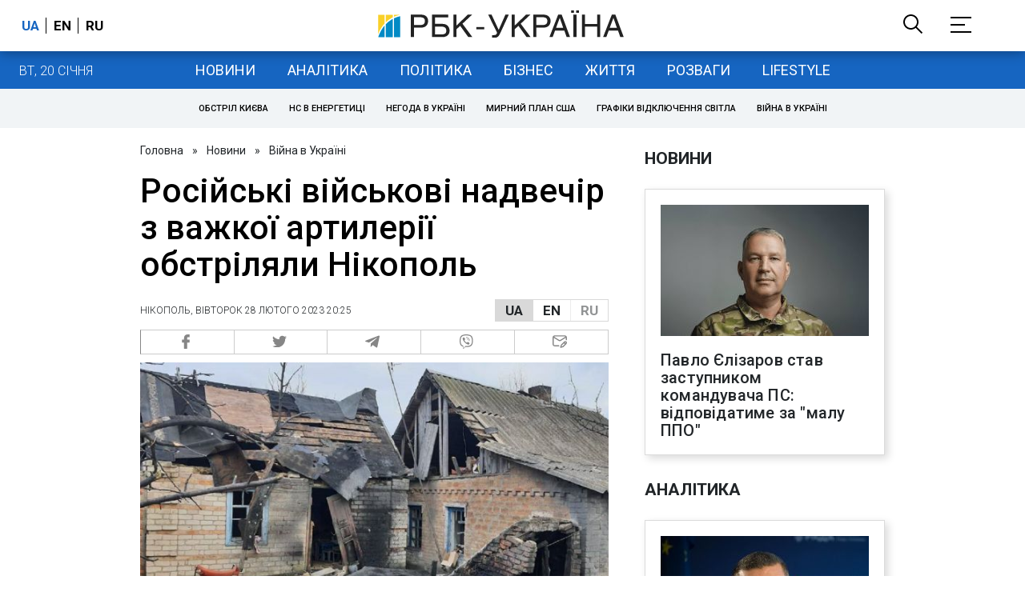

--- FILE ---
content_type: text/html; charset=utf-8
request_url: https://www.rbc.ua/rus/news/rosiyski-viyskovi-nadvechir-vazhkoyi-artileriyi-1677608391.html
body_size: 30679
content:
<!DOCTYPE html>
<html xmlns="http://www.w3.org/1999/xhtml" lang="uk">
<head>
    <title>Обстріли Нікополя 28 лютого - атакували з артилерії | РБК-Україна</title>    <meta name="description" content="Росіяни обстріляли Нікополь з важкої артилерії, наслідки зараз з'ясовуються" />
<meta name="keywords" content="Російська Федерація, Нікополь, Дніпропетровська область, Війна в Україні" />
<meta name="news_keywords" content="Війна в Україні, Російська Федерація, Нікополь, Дніпропетровська область, Війна в Україні" />
<meta property="og:title" content="Російські військові надвечір з важкої артилерії обстріляли Нікополь" />
<meta property="og:description" content="Подробиці читайте на сайті" />
<meta property="og:url" content="https://www.rbc.ua/rus/news/rosiyski-viyskovi-nadvechir-vazhkoyi-artileriyi-1677608391.html" />
<meta property="og:type" content="article" />
<meta property="og:image" content="https://www.rbc.ua/static/img/p/h/photo_2023_02_12_19_34_51_1300x820.jpg" />
<meta property="og:site_name" content="РБК-Украина" />
<meta property="og:locale" content="uk_UA" />
<meta property="twitter:card" content="summary" />
<meta property="twitter:site" content="РБК-Украина" />
<meta property="twitter:title" content="Російські військові надвечір з важкої артилерії обстріляли Нікополь" />
<meta property="twitter:creator" content="РБК-Украина" />
<meta property="twitter:image:src" content="https://www.rbc.ua/static/img/p/h/photo_2023_02_12_19_34_51_1300x820.jpg" />
<meta property="twitter:domain" content="https://www.rbc.ua/rus/news/rosiyski-viyskovi-nadvechir-vazhkoyi-artileriyi-1677608391.html" />        <link href="https://www.rbc.ua/rus/news/rosiyski-viyskovi-nadvechir-vazhkoyi-artileriyi-1677608391.html" rel="canonical" />
<link href="https://www.rbc.ua/rus/news/rosiyski-viyskovi-nadvechir-vazhkoyi-artileriyi-1677608391.html/amp" rel="amphtml" />    <meta http-equiv="Content-Type" content="text/html; charset=utf-8"/>
    <style type="text/css">
        :after, :before {-webkit-box-sizing: border-box;box-sizing: border-box;}
        .container {max-width:980px;width:980px;min-width:760px;margin:0 auto;display:flex;align-items: stretch;justify-content:space-between;}
        .branding-layout .container {position:relative;z-index:3;}
        .branding-layout .main-menu {position:relative;z-index:3;max-width: 980px;width: 980px;min-width: 980px;margin: 64px auto 20px;}
        .branding-layout {background-position: center 57px;}
        .middle-col {width:100%;max-width:650px;order:1;margin:0;}
        .right-col {width:300px;min-width:300px;order:2;margin:0;position:relative;}
        .right-sticky {position: -webkit-sticky;position: sticky;top:140px;vertical-align: baseline;margin-top:20px;}
        .MIXADVERT_NET {margin-bottom:20px;}
        #catfish-wrapper{width:100%;bottom:0;position: fixed;z-index:999;text-align: center;}
        #catfish-wrapper #catfish-close {position: absolute;right: 0;top: 0;z-index: 1000;cursor: pointer;width: 32px;height: 32px;}
        @media (max-width: 1251px) {.container {width:980px;}}
        @media (max-width: 1024px) {.container {width: 980px;min-width:980px;}.middle-col {max-width:630px;padding-left:20px;}}
    </style>
    <link rel="alternate" hreflang="x-default" href="https://www.rbc.ua/rus/news/rosiyski-viyskovi-nadvechir-vazhkoyi-artileriyi-1677608391.html"/>
    <link rel="alternate" hreflang="uk" href="https://www.rbc.ua/rus/news/rosiyski-viyskovi-nadvechir-vazhkoyi-artileriyi-1677608391.html"/>
    <link rel="alternate" hreflang="ru" href="https://www.rbc.ua/ukr/news/rosiyski-viyskovi-nadvechir-vazhkoyi-artileriyi-1677608391.html"/>
    <meta http-equiv="X-UA-Compatible" content="IE=edge">
<meta name="viewport" content="width=1000">
<meta name="theme-color" content="#2F3BA2"/>
<meta property="fb:app_id" content="569789207222162"/>
<meta property="fb:pages" content="521647284946080" />
<meta name="robots" content="max-image-preview:large" />
    <link rel="shortcut icon" href="/static/news/imgs/favicon.ico" type="image/x-icon">
<link rel="alternate" type="application/rss+xml" href="https://www.rbc.ua/static/rss/all.rus.rss.xml" />
<link rel="manifest" href="/manifest.json">
<link rel="apple-touch-icon" sizes="57x57" href="/static/common/imgs/apple/57x57.png">
<link rel="apple-touch-icon" sizes="114x114" href="/static/common/imgs/apple/114x114.png">
<link rel="apple-touch-icon" sizes="72x72" href="/static/common/imgs/apple/72x72.png">
<link rel="apple-touch-icon" sizes="144x144" href="/static/common/imgs/apple/144x144.png">
<link rel="apple-touch-icon" sizes="60x60" href="/static/common/imgs/apple/60x60.png">
<link rel="apple-touch-icon" sizes="120x120" href="/static/common/imgs/apple/120x120.png">
<link rel="apple-touch-icon" sizes="76x76" href="/static/common/imgs/apple/76x76.png">
<link rel="apple-touch-icon" sizes="152x152" href="/static/common/imgs/apple/152x152.png">

<link rel="preconnect" href="//www.googletagmanager.com">
<link rel="preconnect" href="//fundingchoicesmessages.google.com">
<link rel="preconnect" href="//securepubads.g.doubleclick.net" crossorigin>
<link rel="preconnect" href="//stats.rbc.ua">
<link rel="preconnect" href="//static.cloudflareinsights.com">

<script async src="https://www.googletagmanager.com/gtag/js?id=G-MDNR364TH3"></script>
<script>
    var pageSectionName = 'general';
        pageSectionName = 'war-in-ukraine';
        window.dataLayer = window.dataLayer || [];
    function gtag(){dataLayer.push(arguments);}
    gtag('js', new Date());
    gtag('config', 'G-MDNR364TH3', {'page_section': pageSectionName});
</script>
<script async src="https://fundingchoicesmessages.google.com/i/121764058?ers=3"></script>

<script type="text/javascript">window.rbcAdwallDisable = true;</script>
            <script>
        const script = document.createElement('script');
        script.src = 'https://cdn.membrana.media/rbc/ym.js';
        script.async = true;
        document.head.appendChild(script);
        </script>
        <script async src="https://get.optad360.io/sf/db664e10-99c0-4e92-87d4-101798c1b8bf/plugin.min.js"></script>
    <script type="text/javascript">
    window.googletag = window.googletag || {cmd: []};
    window.rbcDomain = 'news';

    window.adsenseLoad = 0;
    window.loadAdsenseLib = function() {
        if (window.adsenseLoad != 0) return;
        var script = document.createElement('script');
        script.src = 'https://pagead2.googlesyndication.com/pagead/js/adsbygoogle.js?client=ca-pub-9614021710506914';
        document.head.appendChild(script);
        window.adsenseLoad = 1;
    }

    window.dfpLoad = 0;
    window.loadDfpLib = function() {
        if (window.dfpLoad != 0) return;
        googletag.cmd.push(function () {
            googletag.pubads().addEventListener('slotRenderEnded', function (event) {
                if (!event.isEmpty) {
                    $('#' + event.slot.getSlotElementId()).parent().attr('style', $('#' + event.slot.getSlotElementId()).parent().attr('style') + 'height: auto !important;');
                }
            });
            googletag.pubads().enableSingleRequest();
            googletag.pubads().setCentering(true);
            googletag.pubads().setTargeting("site_variables", ["rus", "wwwsite", "tag-rossiyskaya-federatsiya", "tag-nikopol-11032014", "tag-dnepropetrovskaya-oblast-07042015", "tag-voyna-ukraine-27112018", "war-in-ukraine", "news", "pub", "pub1624908", "pub_type_news"]);
            googletag.enableServices();
        });
        var script = document.createElement('script');
        script.src = 'https://securepubads.g.doubleclick.net/tag/js/gpt.js';
        document.head.appendChild(script);
        window.dfpLoad = 1;
    }
</script>
<script type="text/javascript">
    (function(c,l,a,r,i,t,y){
        c[a]=c[a]||function(){(c[a].q=c[a].q||[]).push(arguments)};
        t=l.createElement(r);t.async=1;t.src="https://www.clarity.ms/tag/"+i;
        y=l.getElementsByTagName(r)[0];y.parentNode.insertBefore(t,y);
    })(window, document, "clarity", "script", "uqikkbh1sj");
</script>

<link href="https://fonts.googleapis.com/css2?family=Roboto:ital,wght@0,300;0,400;0,500;0,700;1,400;1,700&display=swap" rel="stylesheet">
<style type="text/css">
    * {box-sizing: border-box;}
    ::placeholder { color: #ccc;opacity: 1;}
    html {-webkit-tap-highlight-color: transparent;}
    body {margin:0;padding:0;font-family:Roboto, sans-serif;}
    div#app {margin:0 auto;}
    a {text-decoration:none;color:#222629}
    a:hover {color:#666;}
    ul, ol {list-style: none;padding:0;margin:0;}
    .widget-heading {text-transform: uppercase;padding:6px 0;margin:0 10px 20px 0px;color:#222629;font-weight:700;font-size:21px;}
    .widget {margin:0 0 20px;}
    table {border-collapse: collapse;border-spacing: 0;}
    /* header */

    header {background:#fff;box-shadow: 0 1px 15px rgba(0,0,0,.38);position:fixed;z-index:10;left:0;top:0;width:100%;min-width:980px;text-align: center;}
    header .h-inner {display:flex;align-items: center;justify-content: space-between;max-width:1350px;margin:0 auto;height:64px;}
    header .logo {display:block;order:2;text-align: center;position:relative;}
    header .logo img {width:307px;}
    header .lang {order:1;width:120px;min-width:120px !important;margin-left:20px;display: block;font-weight: 700;font-size:17px;text-transform: uppercase;}
    header .lang a {color:#000;display: inline-block;padding:0 4px;border-left:1px solid #000;padding-left:9px;}
    header .lang a:first-child {border-left:0;padding-left:0;}
    header .lang a.enabled {color: #1665c1;cursor: default;}
    header .full-navi {order:3;width: 120px;min-width:120px !important;text-align:right;margin-right:50px;display:flex;align-items: center;justify-content: space-around;}
    header .search-toggler {order:1;}
    header .search-toggler svg {display:none;cursor: pointer;}
    header .search-toggler svg:first-child {display:inline;}
    header .search-toggler.open svg {display:inline;}
    header .search-toggler.open svg:first-child {display:none;}
    header .menu-toggler {order:2;}
    header .menu-toggler svg {display:none;cursor: pointer;}
    header .menu-toggler svg:first-child {display:inline;}
    header .menu-toggler.open svg {display:inline;}
    header .menu-toggler.open svg:first-child {display:none;}

    .styler-page header {background:#1d2022;}
    .styler-page header .lang a {color:#fff;}
    .styler-page header .lang a:first-child {border-right:1px solid #fff;padding-right:9px;}
    .styler-page header .lang a.enabled {color: #f8d028;}

    .main-col {width:100%;order:2;max-width:650px;}
    .main-menu {height: 47px;background: #1665c1;text-align: center;margin-top: 64px;display:flex;align-items: center;justify-content:center;margin-bottom:20px;}
    .main-menu-wrapper {position:relative;max-width:1350px;width:1350px;min-width: 760px;margin: 0 auto;display: flex;align-items: center;justify-content: center;}
    .main-menu-wrapper .current-date {position: absolute;left: 0;top:1px;text-transform:uppercase;font-weight:300;color: #fff;margin: 14px 24px 0;}
    .styler-page .main-menu-wrapper .current-date {color:#2e3336}
    .branding-layout .main-menu-wrapper {width:980px;}
    .branding-layout .sub-menu {width: 980px;margin: -20px auto 20px;position: relative;display: block;text-align: center; z-index: 10;}
    .branding-layout .sub-menu a {margin: 5px;}

    .branding-layout .main-menu-wrapper .current-date {display:none;}
    @media (max-width: 1251px) {
        .main-menu-wrapper {width:980px;}
        .main-menu-wrapper .current-date {display:none;}
    }
    .vyboru-page .main-menu {background: #d10000;}
    .styler-page .main-menu {background: #f8d028;}
    .styler-page .main-menu a {color: #2e3336;}
    .lite-page .main-menu {background: #5e3f8b;}
    .daily-page .main-menu {background: #a52938;}
    .main-menu a {color: #fff;display: block;line-height: 48px;padding-right: 20px;padding-left: 20px;font-weight: 400;font-size: 18px;text-transform: uppercase;}
    .main-menu a.active {color: #2e3336;background: #fff;}
    .main-menu a.active.active-spec {color: #2e3336;background:#f1f4f6;}

    .sub-menu {background:#f1f4f6;display:flex;margin:-20px 0 20px;padding:10px 0;justify-content: center;}
    .sub-menu.simple {position:sticky;top:64px;z-index:5;}
    .sub-menu a {display: inline-block;background:#fff;padding: 8px;margin: 0 5px;color:#000;border-radius:24px;white-space: nowrap;text-transform: uppercase;font-size:11px;font-weight:500;}
    .sub-menu.simple a {background:none;}
    .branding-layout .sub-menu.simple a.spec {display:none;}
    .full-menu {background: #fff;display:none;overflow-x: hidden;position: fixed;left: 0;right: 0;top: 0;padding-top: 105px;padding-bottom: 10px;z-index: 9;box-shadow: 6px 8px 30px -8px rgba(34,34,34,.25);}
    .full-menu .container {display: flex;align-items: baseline;justify-content: space-around;padding:0 25px;}
    .full-menu .container .column {flex-grow: 1;flex-shrink: 1;flex-basis: 0;padding:0 25px 25px;font-size: 16px;line-height: 1.2;}
    .full-menu .container .column a {font-weight: 300;color: #222629;font-size: 16px;margin-bottom: 13px;display: block;}
    .full-menu .container .column a.edition-item {font-weight: 700;font-size: 18px;margin-bottom: 30px;text-transform: uppercase;}
    .header-search {background: #fff;display: none;position: fixed;left: 0;right: 0;top: 0;padding-top: 115px;padding-bottom: 50px;z-index: 9;box-shadow: 6px 8px 30px -8px rgba(34,34,34,.25);}
    .header-search form {max-width: 650px;margin: 0 auto;display: flex;padding:0 20px;}
    .header-search form input {background: #fff;border: 1px solid #ccc;border-right: none;height: 48px;flex-grow: 10;padding: 3px 15px;font-size: 24px;}
    .header-search form button {bottom: 1px;background: #1665c1;border: 1px solid #1665c1;color: #fff;padding:0 20px;line-height: 44px;height: 48px;text-transform: uppercase;font-size: 14px;flex-grow: 3;}

    .menu {margin-top:50px;z-index:9;position:fixed;overflow-y:scroll;width:100%;left:0;top:0;bottom:0;background:#ffffff;min-height: 100%;box-shadow: 0 1px 15px rgba(0,0,0,.38);}
    .search {background: #f1f4f6;border-bottom: 1px solid #ebebeb;padding: 20px;margin-bottom: 20px;}
    .search div {display:flex;align-items: center;justify-content: center;}
    .search .hinput {background: #fff;border: 1px solid #ccc;border-right: none;height: 48px;padding:0px;text-align:center;font-size: 18px;width:75%;}
    .search button {background: #1665c1;border: 1px solid #1665c1;color: #fff;height: 50px;text-transform: uppercase;font-size: 14px;width:25%;}
    .edition {padding:0 25px 25px;position:relative;}
    .edition .expander {}
    .edition .expander::before {content: '';position: absolute;height: 1px;background: #ddd;right: 0;left: 25px;right:50px;top: 11px;z-index: 0;}
    .edition .expander > span {font-size:18px;font-weight:500;text-transform: uppercase;background: #ffffff;position:relative;padding-right:25px;}
    .edition .expander > span.fodding {right:20px;padding:0;position:absolute;}
    .edition .expander svg {display:none;}
    .edition .expander svg:first-child {display:inline;}
    .edition .expander.open svg {display:inline;}
    .edition .expander.open svg:first-child {display:none;}
    .edition ul {padding:10px 0 0 20px;display:none;}
    .edition li {margin-bottom:13px;}
    .lazy-background:not(.visible){background-image:none!important}
    .label-news {background: #1665c1;color: #fff;text-transform: uppercase;font-size: 12px;padding: 1px 5px;font-weight: 400;position: relative;top: -4px;}
    .label-daily {background: #a52938;color: #fff;text-transform: uppercase;font-size: 12px;padding: 1px 5px;font-weight: 400;position: relative;top: -4px;}
    .label-styler {display:none;background: #f8d028;color: #222629;text-transform: uppercase;font-size: 12px;padding: 1px 5px;font-weight: 400;position: relative;top: -4px;}
    .label-lite {background: #5e3f8b;color: #fff;text-transform: uppercase;font-size: 12px;padding: 1px 5px;font-weight: 400;position: relative;top: -4px;}
    .label-week {margin-left: 4px;display: inline-block;margin-bottom: -3px; height: 16px; width: 16px;}

    footer {background:#f1f4f6;padding:25px 0px;}
    footer .social {padding-bottom:25px;}
    footer .social a {width:25%;height: 32px;line-height: 33px;border: 1px solid #8f9a9f;border-right: none;display: inline-block;margin-right: -5px;padding:0;text-align: center;}
    footer .social a:last-child {border-right: 1px solid #8f9a9f;margin-right:0;}
    footer .fmenu {display:flex;justify-content: space-between;padding-top: 70px;}
    footer .fmenu .container {width: 100%;}
    footer .fmenu .container .column {flex-grow: 1;flex-shrink: 1;flex-basis: 0;padding: 0 25px 25px;font-size: 16px;line-height: 1.2;}
    footer .fmenu .container .column a {font-weight: 300;color: #222629;font-size: 14px;margin-bottom: 13px;display: block;}
    footer .fmenu .container .column a.edition-item {font-weight: 700; text-transform: uppercase; font-size: 16px;}
    footer .lang {order: 1;width: 120px;min-width: 120px !important;margin-left: 20px;display: block;font-weight: 700;font-size: 17px;text-transform: uppercase;}
    footer .lang a {color:#000;display: inline-block;padding:0 4px;border-left:1px solid #000;padding-left:9px;}
    footer .lang a:first-child {border-left:0;padding-left:0;}
    footer .lang a.enabled {color: #1665c1;cursor: default;}



    footer .logo {margin:0 0 30px 0;display: flex;}
    footer .logo img {height:27px;width:auto;}
    footer .copy {text-align: center;padding: 20px 0 0;font-size:12px;}
    footer .copy {display: flex;flex-direction: row;justify-content: flex-start;padding: 0 250px;margin-top: 50px;}
    footer .container .col {width: 50%;padding: 0 25px 25px;}
    footer .container .col .contacts {display: flex; align-items: flex-start; justify-content: space-between;}
    footer .container .col .column {font-size: 16px;line-height: 1.2;margin-right: 15px;}
    footer .container .col .column a {font-weight: 300;color: #222629;font-size: 14px;margin-bottom: 13px;display: block;}
    footer .col > .social  a {width: 70px;max-width: 85px;height: 33px; padding-top: 2px;}
    footer .col span {font-size: 12px;font-weight: 300;}

    .privacy {background: #f7f6f6; color: #000;padding: 10px 15px;position: fixed;bottom: 0;right: 0;left: 0;display: block;z-index: 1000;border-top: 1px solid #ccc;font-size: 13px;text-align: center;}
    .privacy a {color: #000;font-weight: 500;}
    .privacy .skip {margin-left: 10px;background-color: #fff;border: 1px solid #ccc;padding: 2px 15px;cursor: pointer;}
    .privacy .close {background: #3b4a66;color: #fff;border: 1px solid #000;font-weight: 400;padding: 4px 15px;cursor: pointer;margin-top: 3px;display: inline-block;text-transform: uppercase;}

    .war-list{max-width: 1350px;width: 1350px;min-width: 980px;margin: 0 auto;}
    .war_block {display: flex; justify-content: center; margin: 0 25px 20px 25px;}
    .war_item {padding-right: 0; border-right: #cfcfcf 1px solid; padding-left: 8px;}
    .war_num {font-size: 16px; font-weight: bold;}
    .war_num span {font-size: 14px; color: #1665c1; padding-left: 3px;}
    .war_block .war_item:first-child {padding-left: 0; border: none;}
    .war_block .war_item:nth-child(2) {margin-right: 0; }
    .war_block .war_item:last-child {border: none;}
    .war_desc {font-size: 9px; text-transform: uppercase; padding: 8px 0;}
    .war_img img {vertical-align: bottom;}
    .war_img svg {height: 32px; width: 95px;}
    .war_block .war_item:last-child .war_img svg {width: 60px;}
    .war_section {background: #eeeff0; padding: 10px 0;}
    .war_section .layout-main {margin-left: auto; margin-right: auto; max-width: 1296px;}
    .war_title {text-align: left; margin-left: 10px;  font-size: 15px; line-height: 1.2em; font-weight: 400; text-transform: uppercase; color: #1665c1; margin-top: 6px; margin-bottom: 15px;}
    @media screen and (max-width: 1296px) {
        .war_block {max-width: 100%; display: block; overflow-x: scroll; overflow-y: hidden; white-space: nowrap; padding-left: 12px; padding-top: 0;}
        .war_item {display: inline-block; white-space: normal; overflow: hidden;}
        .war_title {padding-left: 10px; padding-right: 10px;}
    }
    @media screen and (max-width: 1251px) {
        .war-list{max-width: 1170px;width: 1170px;min-width: 980px;margin: 0 auto;}
    }

    /* membr css */
    .nts-ad {display: flex; flex-direction: column; align-items: center; justify-content: center;margin:0 0 20px;}
    .nts-ad-h250 {height: 250px}
    .nts-ad-h280 {height: 280px}
    .nts-ad-h350 {height: 350px}
    .nts-ad-h400 {min-height: 400px}
    .nts-ad-h600 {min-height: 600px; justify-content: flex-start}

    .vidverto-wrapper { margin:0 0 20px;min-height: 375px !important;}

    #catfishClose {position: absolute;right:0;top:-30px;}

    .dfp {position:relative;}
    .dfp:before {content: 'Реклама';display: block;position: absolute;right: 0;top: -15px;font-size: 11px;color: #bcbbbf;}
    .dfp:after {content:'';display: block;width: 75px;height: 75px;position:absolute;left: 0;right: 0;top: 0;bottom: 0;margin: auto;z-index: -1;background-image:url('data:image/svg+xml;utf8,<svg width="75px" height="75px" viewBox="0 0 16 16" xmlns="http://www.w3.org/2000/svg" fill="rgba(170, 170, 170, 0.5)"><path d="m3.7 11 .47-1.542h2.004L6.644 11h1.261L5.901 5.001H4.513L2.5 11h1.2zm1.503-4.852.734 2.426H4.416l.734-2.426h.053zm4.759.128c-1.059 0-1.753.765-1.753 2.043v.695c0 1.279.685 2.043 1.74 2.043.677 0 1.222-.33 1.367-.804h.057V11h1.138V4.685h-1.16v2.36h-.053c-.18-.475-.68-.77-1.336-.77zm.387.923c.58 0 1.002.44 1.002 1.138v.602c0 .76-.396 1.2-.984 1.2-.598 0-.972-.449-.972-1.248v-.453c0-.795.37-1.24.954-1.24z"/><path d="M14 3a1 1 0 0 1 1 1v8a1 1 0 0 1-1 1H2a1 1 0 0 1-1-1V4a1 1 0 0 1 1-1h12zM2 2a2 2 0 0 0-2 2v8a2 2 0 0 0 2 2h12a2 2 0 0 0 2-2V4a2 2 0 0 0-2-2H2z"/></svg>');}

    ins.adsbygoogle {display: block !important;position:relative;line-height: normal !important;}
    ins.adsbygoogle:before {content: 'Реклама';display: block;position: absolute;right: 0;top: -15px;font-size: 11px;color: #bcbbbf;}
    ins.adsbygoogle:after {content:'';display: block;width: 75px;height: 75px;position:absolute;left: 0;right: 0;top: 0;bottom: 0;margin: auto;z-index: -1;background-image:url('data:image/svg+xml;utf8,<svg width="75px" height="75px" viewBox="0 0 16 16" xmlns="http://www.w3.org/2000/svg" fill="rgba(170, 170, 170, 0.5)"><path d="m3.7 11 .47-1.542h2.004L6.644 11h1.261L5.901 5.001H4.513L2.5 11h1.2zm1.503-4.852.734 2.426H4.416l.734-2.426h.053zm4.759.128c-1.059 0-1.753.765-1.753 2.043v.695c0 1.279.685 2.043 1.74 2.043.677 0 1.222-.33 1.367-.804h.057V11h1.138V4.685h-1.16v2.36h-.053c-.18-.475-.68-.77-1.336-.77zm.387.923c.58 0 1.002.44 1.002 1.138v.602c0 .76-.396 1.2-.984 1.2-.598 0-.972-.449-.972-1.248v-.453c0-.795.37-1.24.954-1.24z"/><path d="M14 3a1 1 0 0 1 1 1v8a1 1 0 0 1-1 1H2a1 1 0 0 1-1-1V4a1 1 0 0 1 1-1h12zM2 2a2 2 0 0 0-2 2v8a2 2 0 0 0 2 2h12a2 2 0 0 0 2-2V4a2 2 0 0 0-2-2H2z"/></svg>');}
    ins.adsbygoogle[data-ad-status="unfilled"]:before {content: '';display: none;}
    ins.adsbygoogle[data-ad-status="unfilled"]:after {content: '';display: none;}

    p[data-lazy-type="lazyrecreactive"], div[data-lazy-type="lazyrecreactive"] {position: relative;}
    p[data-lazy-type="lazyrecreactive"]:before, div[data-lazy-type="lazyrecreactive"]:before {content: 'Реклама';display: block;position: absolute;right: 5px;top: -10px;font-size: 11px;color: #bcbbbf;font-family: -apple-system, BlinkMacSystemFont, "Segoe UI", Roboto, Helvetica, Arial, sans-serif, "Apple Color Emoji", "Segoe UI Emoji", "Segoe UI Symbol";}
    p[data-lazy-type="lazyrecreactive"] ins.adsbygoogle:before, div[data-lazy-type="lazyrecreactive"] ins.adsbygoogle:before {content:'';display: none;}
        .common-breadcrumbs {font-size: 14px;color: #222629;margin:0 0 20px 0;}
     .common-breadcrumbs a {margin:0 8px;color: #222629;text-decoration: none;}
     .common-breadcrumbs a:first-child {margin-left:0;}
     article.full {margin:0 0 20px;}
     article.full h1 {font-size:42px;font-weight: 500;margin:0 0 20px;line-height: 1.1em;}
     article.full .breadcrumbs {color: #222629;margin-bottom: 10px;font-size: 12px;font-weight: 100;line-height: 1.20em;text-transform: uppercase;display:flex;justify-content: space-between;align-items: center;}
     article.full .breadcrumbs:after {content:'';display:block;height:1px;clear: both;}
     article.full .breadcrumbs a {color:#222629;}
     article.full .breadcrumbs .lang-publication {font-weight:500;position:relative;display: block;}
     article.full .breadcrumbs .lang-publication .lang-group {display:flex;border: 1px solid rgba(217, 217, 217, 1);}
     article.full .breadcrumbs .lang-publication .lang-group a {display:block;flex:0 0 33%;padding:6px 12px;font-weight:700;font-size:17px;border-left:1px solid rgba(217, 217, 217, 1);}
     article.full .breadcrumbs .lang-publication .lang-group a.active {background: rgba(217, 217, 217, 1);cursor: default;}
     article.full .breadcrumbs .lang-publication .lang-group a:first-child {border-left:0;}
     article.full .breadcrumbs .lang-publication .lang-switch-menu {display:none;}
     article.full .breadcrumbs .lang-publication.opened .lang-switch-label {display:none;}
     article.full .breadcrumbs .lang-publication.opened .lang-switch-menu {display:block;position: absolute;right: 0;width: max-content;background: #fff;z-index:3;}
     article.full .breadcrumbs .lang-publication.opened .lang-switch-menu a {display: block;margin: 0 0 10px;}
     article.full .breadcrumbs .time {width: -webkit-fill-available;display: flex;flex-wrap: nowrap;align-items: center;}
     article.full .breadcrumbs .time .promo {margin-left: 5px;}
     article.full .img {margin:0 0 10px;}
     article.full .img img {max-width:100%;width:585px;height:369px;}
     @media (max-width: 1024px) {article.full .img img {max-width:100%;width:585px;height:369px;}}
     article.full .img span {display:block;margin:5px 0 0 0;color: #717171;font-size: 13px;font-weight: 100;}
     article.full .publication-wrapper-author {font-size: 12px;text-transform: uppercase;margin-bottom: 20px;}
     article.full .publication-wrapper-author .about {text-transform: none;}
     article.full .publication-wrapper-author a {color:#1665c1;}
     article.full .publication-wrapper-author .expert-line {display: block;margin:5px 0;}
     article.full .publication-coworking {color: #717171;font-size: 14px;font-weight:300;display: flex;align-items: start;justify-content: start;gap: 10px;margin: 0 0 30px;}
     article.full .publication-coworking span {display: block;line-height: normal;}
     article.full .publication-coworking span svg {width: 96px;height: 16px;filter: contrast(0.3);display: block;position: relative;top: 1px;}
     article.full .txt .vidverto-wrapper {width:100%;max-width:100%;height:auto;aspect-ratio:16/9;min-height: 330px;margin: 0 0 20px;}
     article.full .txt .publication-lead {font-weight:600;}
     article.full .txt {font-weight:400;line-height: 1.55em;color: #222629;font-size: 19px;}
     article.full .txt strong {font-weight:700;}
     article.full .txt p {margin:0 0 20px;}
     article.full .txt p.nfo {background: #f5f5f5;padding: 20px 20px 20px 60px;font-size: 14px;line-height: normal;position: relative;}
     article.full .txt p.nfo:before {content:'';position: absolute;left: 20px;top: 0;margin: auto;bottom: 0;display:block;width:20px;height:21px;background-image:url('data:image/svg+xml;utf8,<svg width="20" height="21" viewBox="0 0 20 21" fill="none" xmlns="http://www.w3.org/2000/svg"><path d="M10 20.5C15.511 20.5 20 16.011 20 10.5C20 4.989 15.511 0.5 10 0.499999C4.489 0.499999 1.35601e-06 4.98899 8.74228e-07 10.5C3.92441e-07 16.011 4.489 20.5 10 20.5ZM10 18.5C5.56988 18.5 2 14.9301 2 10.5C2 6.06988 5.56988 2.5 10 2.5C14.4301 2.5 18 6.06988 18 10.5C18 14.9301 14.4301 18.5 10 18.5ZM11 15.5L11 13.5L9 13.5L9 15.5L11 15.5ZM11 11.5L11 5.5L9 5.5L9 11.5L11 11.5Z" fill="rgb(18,18,18)"/></svg>');}
     article.full .txt div.dfp, article.full .txt ins.adsbygoogle {margin:0 0 20px;}
     article.full .txt a {color:#1665c1;font-weight:400;}
     article.full .txt a strong {font-weight:400;}
     article.full .txt img {max-width: 100%;height: auto !important;border: 0;display: block;}
     article.full .txt .dict {font-size:14px;line-height: normal;margin:0 0 20px;}
     article.full .txt .dict p {margin:0;}
     article.full .txt .structure {border: 1px solid #e2e2e2;background:#f8f9fa;padding:5px;font-size:15px;margin:0 0 20px;}
     article.full .txt .structure p {margin:0}
     article.full .txt h2 {font-weight: 700;font-size:22px;margin:0 0 20px;}
     article.full .txt h3 {font-weight: 700;font-size:19px;margin:0 0 20px;}
     article.full ul {padding: 0 0 0px 25px;list-style: square;}
     article.full ol {padding: 0 0 0px 25px;list-style: decimal;}
     article.full li {margin-bottom:20px;}
     article.full .img_wrap {margin:0 0 20px;color: #717171;font-size: 13px;font-weight: 100;line-height: normal;}
     article.full .img_ins {border:1px solid #e2e2e2;}
     article.full p:empty {margin:0;padding:0;}
     article.full .txt .giphy-embed,article.full .txt .iframely-embed,article.full .txt .twitter-tweet{margin-bottom:20px;margin-right:auto;margin-left:auto}
     article.full .txt table{width:100%;margin-bottom:20px}
     article.full .txt th{padding-top:4px;padding-bottom:4px;font-family:Roboto,sans-serif;font-weight:700}
     article.full .txt td{padding-top:4px;padding-bottom:4px}
     article.full .txt tr:nth-child(2n){background:#f7f7f7}
     article.full .txt > div[data-oembed-url] {margin:0 0 20px;}
     article.full .txt [data-oembed-url] blockquote{font-size:16px}
     article.full .txt [data-oembed-url] blockquote:before {background: none;margin: 0;padding: 0;height: 0;width: 0;}
     article.full .txt [data-oembed-url] {display: block;}
     article.full .txt blockquote{padding-left:95px;margin-bottom:20px;position:relative;font-size:24px;font-style:italic;line-height:1.3;margin-top:30px}
     article.full .txt blockquote:before{content:'';height:65px;width:65px;display:block;position:absolute;background-image:url(/static/common/imgs/quote.svg);background-position:center;background-repeat:no-repeat;background-size:contain;left:0;top:0}
     article.full .txt iframe{max-width:100% !important;min-width:auto !important;}
     article.full .read-in-google {text-align:center;margin:20px 0;}
     article.full .read-in-google a {padding: 15px 7px;background: #fff;border:1px solid #ccc;color: #222629;font-weight: normal;display: block;text-align: center;}
     hr.delimeter {padding: 0;margin: 40px 0;border: 0 solid #1665c1;}
     hr.pagebreak {display:none;}
     .share {margin:0 0 10px;display: flex;}
     .share a {display:block;border:1px solid #ccc;border-left:0;width:100%;padding:3px;text-align: center;color: rgb(134, 134, 134);font-size: 16px;}
     .share a:hover {background: #f0f0f0;}
     .share a:first-child {border-left:1px solid rgb(134, 134, 134);}
     .share a.fb::before {content: '';position:relative;top:2px;display:inline-block;width:18px;height:18px;background-image:url('data:image/svg+xml;utf8,<svg xmlns="http://www.w3.org/2000/svg" xmlns:xlink="http://www.w3.org/1999/xlink" width="18px" height="18px" viewBox="0 0 96.124 96.123" enable-background="new 0 0 96.124 96.123"><g><path fill="rgb(134, 134, 134)" d="M72.089,0.02L59.624,0C45.62,0,36.57,9.285,36.57,23.656v10.907H24.037c-1.083,0-1.96,0.878-1.96,1.961v15.803 c0,1.083,0.878,1.96,1.96,1.96h12.533v39.876c0,1.083,0.877,1.96,1.96,1.96h16.352c1.083,0,1.96-0.878,1.96-1.96V54.287h14.654 c1.083,0,1.96-0.877,1.96-1.96l0.006-15.803c0-0.52-0.207-1.018-0.574-1.386c-0.367-0.368-0.867-0.575-1.387-0.575H56.842v-9.246 c0-4.444,1.059-6.7,6.848-6.7l8.397-0.003c1.082,0,1.959-0.878,1.959-1.96V1.98C74.046,0.899,73.17,0.022,72.089,0.02z"/></g></svg>');}
     .share a.mg::before {content: '';position:relative;top:2px;display:inline-block;width:18px;height:18px;background-image:url('data:image/svg+xml;utf8,<svg xmlns="http://www.w3.org/2000/svg" width="18px" height="18px" viewBox="0 0 512 512" enable-background="new 0 0 512 512"><g><g><path fill="rgb(134, 134, 134)" d="M256,0C114.624,0,0,106.112,0,237.024c0,74.592,37.216,141.12,95.392,184.576V512l87.168-47.84 c23.264,6.432,47.904,9.92,73.44,9.92c141.376,0,256-106.112,256-237.024S397.376,0,256,0z M281.44,319.2l-65.184-69.536 L89.056,319.2l139.936-148.544l66.784,69.536l125.6-69.536L281.44,319.2z"/></g></g></svg>');}
     .share a.tw::before {content: '';position:relative;top:-1px;display:inline-block;width:24px;height:19px;background-image:url('data:image/svg+xml;utf8,<svg xmlns="http://www.w3.org/2000/svg" width="24px" height="24px" viewBox="0 0 32 32" enable-background="new 0 0 24 24"><path fill="rgb(134, 134, 134)" d="M 28 8.558594 C 27.117188 8.949219 26.167969 9.214844 25.171875 9.332031 C 26.1875 8.722656 26.96875 7.757813 27.335938 6.609375 C 26.386719 7.171875 25.332031 7.582031 24.210938 7.804688 C 23.3125 6.847656 22.03125 6.246094 20.617188 6.246094 C 17.898438 6.246094 15.691406 8.453125 15.691406 11.171875 C 15.691406 11.558594 15.734375 11.933594 15.820313 12.292969 C 11.726563 12.089844 8.097656 10.128906 5.671875 7.148438 C 5.246094 7.875 5.003906 8.722656 5.003906 9.625 C 5.003906 11.332031 5.871094 12.839844 7.195313 13.722656 C 6.386719 13.695313 5.628906 13.476563 4.964844 13.105469 C 4.964844 13.128906 4.964844 13.148438 4.964844 13.167969 C 4.964844 15.554688 6.660156 17.546875 8.914063 17.996094 C 8.5 18.109375 8.066406 18.171875 7.617188 18.171875 C 7.300781 18.171875 6.988281 18.140625 6.691406 18.082031 C 7.316406 20.039063 9.136719 21.460938 11.289063 21.503906 C 9.605469 22.824219 7.480469 23.609375 5.175781 23.609375 C 4.777344 23.609375 4.386719 23.585938 4 23.539063 C 6.179688 24.9375 8.765625 25.753906 11.546875 25.753906 C 20.605469 25.753906 25.558594 18.25 25.558594 11.742188 C 25.558594 11.53125 25.550781 11.316406 25.542969 11.105469 C 26.503906 10.410156 27.339844 9.542969 28 8.558594 Z"></path></svg>');}
     .share a.tg::before {content: '';position:relative;top:2px;display:inline-block;width:18px;height:18px;background-image:url('data:image/svg+xml;utf8,<svg xmlns="http://www.w3.org/2000/svg" width="18px" height="18px" viewBox="0 0 24 24" enable-background="new 0 0 24 24"><path fill="rgb(134, 134, 134)" d="m9.417 15.181-.397 5.584c.568 0 .814-.244 1.109-.537l2.663-2.545 5.518 4.041c1.012.564 1.725.267 1.998-.931l3.622-16.972.001-.001c.321-1.496-.541-2.081-1.527-1.714l-21.29 8.151c-1.453.564-1.431 1.374-.247 1.741l5.443 1.693 12.643-7.911c.595-.394 1.136-.176.691.218z"/></svg>');}
     .share a.vi::before {content: '';position:relative;top:2px;display:inline-block;width:18px;height:18px;background-image:url('data:image/svg+xml;utf8,<svg xmlns="http://www.w3.org/2000/svg" width="18px" height="18px" viewBox="0 0 24 24" enable-background="new 0 0 24 24"><path fill="rgb(134, 134, 134)" d="m23.155 13.893c.716-6.027-.344-9.832-2.256-11.553l.001-.001c-3.086-2.939-13.508-3.374-17.2.132-1.658 1.715-2.242 4.232-2.306 7.348-.064 3.117-.14 8.956 5.301 10.54h.005l-.005 2.419s-.037.98.589 1.177c.716.232 1.04-.223 3.267-2.883 3.724.323 6.584-.417 6.909-.525.752-.252 5.007-.815 5.695-6.654zm-12.237 5.477s-2.357 2.939-3.09 3.702c-.24.248-.503.225-.499-.267 0-.323.018-4.016.018-4.016-4.613-1.322-4.341-6.294-4.291-8.895.05-2.602.526-4.733 1.93-6.168 3.239-3.037 12.376-2.358 14.704-.17 2.846 2.523 1.833 9.651 1.839 9.894-.585 4.874-4.033 5.183-4.667 5.394-.271.09-2.786.737-5.944.526z"/><path fill="rgb(134, 134, 134)" d="m12.222 4.297c-.385 0-.385.6 0 .605 2.987.023 5.447 2.105 5.474 5.924 0 .403.59.398.585-.005h-.001c-.032-4.115-2.718-6.501-6.058-6.524z"/><path fill="rgb(134, 134, 134)" d="m16.151 10.193c-.009.398.58.417.585.014.049-2.269-1.35-4.138-3.979-4.335-.385-.028-.425.577-.041.605 2.28.173 3.481 1.729 3.435 3.716z"/><path fill="rgb(134, 134, 134)" d="m15.521 12.774c-.494-.286-.997-.108-1.205.173l-.435.563c-.221.286-.634.248-.634.248-3.014-.797-3.82-3.951-3.82-3.951s-.037-.427.239-.656l.544-.45c.272-.216.444-.736.167-1.247-.74-1.337-1.237-1.798-1.49-2.152-.266-.333-.666-.408-1.082-.183h-.009c-.865.506-1.812 1.453-1.509 2.428.517 1.028 1.467 4.305 4.495 6.781 1.423 1.171 3.675 2.371 4.631 2.648l.009.014c.942.314 1.858-.67 2.347-1.561v-.007c.217-.431.145-.839-.172-1.106-.562-.548-1.41-1.153-2.076-1.542z"/><path fill="rgb(134, 134, 134)" d="m13.169 8.104c.961.056 1.427.558 1.477 1.589.018.403.603.375.585-.028-.064-1.346-.766-2.096-2.03-2.166-.385-.023-.421.582-.032.605z"/></svg>');}
     .share a.ma::before {content: '';position:relative;top:2px;display:inline-block;width:18px;height:18px;background-image:url('data:image/svg+xml;utf8,<svg xmlns="http://www.w3.org/2000/svg" width="18px" height="18px" viewBox="0 -34 512 512" enable-background="new 0 0 24 24"><path fill="rgb(134, 134, 134)" d="m432 0h-352c-44.113281 0-80 35.886719-80 80v231c0 44.113281 35.886719 80 80 80h144c11.046875 0 20-8.953125 20-20s-8.953125-20-20-20h-144c-22.054688 0-40-17.945312-40-40v-225.363281l173.753906 108.042969c13.03125 8.101562 27.636719 12.152343 42.246094 12.152343s29.214844-4.050781 42.246094-12.152343l173.753906-108.042969v70.363281c0 11.046875 8.953125 20 20 20s20-8.953125 20-20v-76c0-44.113281-35.886719-80-80-80zm-154.878906 159.710938c-13.027344 8.101562-29.214844 8.101562-42.242188 0l-179.203125-111.433594c6.746094-5.183594 15.179688-8.277344 24.324219-8.277344h352c9.144531 0 17.582031 3.09375 24.324219 8.277344zm132.46875 61.847656-109.804688 109.558594c-2.332031 2.328124-4.054687 5.195312-5.011718 8.347656l-23.910157 78.722656c-2.121093 6.980469-.273437 14.558594 4.820313 19.78125 3.816406 3.910156 9 6.03125 14.316406 6.03125 1.78125 0 3.574219-.238281 5.339844-.726562l80.722656-22.359376c3.324219-.921874 6.351562-2.683593 8.789062-5.121093l109.574219-109.367188c23.394531-23.394531 23.394531-61.457031 0-84.851562s-61.457031-23.394531-84.835937-.015625zm-49.273438 162.210937-40.613281 11.25 11.886719-39.128906 74.089844-73.925781 28.289062 28.289062zm105.839844-105.640625-3.875 3.867188-28.285156-28.285156 3.859375-3.855469c7.796875-7.796875 20.488281-7.796875 28.285156 0 7.800781 7.800781 7.800781 20.488281.015625 28.273437zm0 0"/></svg>');}
     .intext-read-also a {display:flex;margin-bottom:20px;color:#222629;font-weight:500;font-size:19px;}
     .intext-read-also a::before {content: '';position: relative;top: 0px;min-width: 24px;background-repeat: no-repeat;margin-right: 15px;background-image:url('data:image/svg+xml;utf8,<svg xmlns="http://www.w3.org/2000/svg" width="24" height="24" viewBox="0 0 31.49 31.49" enable-background="new 0 0 31.49 31.49"><path style="fill:black" d="M21.205,5.007c-0.429-0.444-1.143-0.444-1.587,0c-0.429,0.429-0.429,1.143,0,1.571l8.047,8.047H1.111 C0.492,14.626,0,15.118,0,15.737c0,0.619,0.492,1.127,1.111,1.127h26.554l-8.047,8.032c-0.429,0.444-0.429,1.159,0,1.587 c0.444,0.444,1.159,0.444,1.587,0l9.952-9.952c0.444-0.429,0.444-1.143,0-1.571L21.205,5.007z"/></svg>');}
     .intext-tags {margin-bottom:12px;}
     .intext-tags a {color: #222629;border: 1px solid #ccc;font-size: 14px;display: inline-block;white-space: nowrap;padding: 4px 10px 5px;margin:0 0 8px 8px;border-radius: 11px;}
     .content-sliders-group {margin-bottom:20px;}
     .content-slider-wrapper {position: relative;width: 100%;}
     .content-slider-wrapper .content-slider {position: relative;background: #f1f1f1;touch-action: pan-y;-webkit-tap-highlight-color: transparent;}
     .content-slider__arrow {position: absolute;top: 50%;margin-top: -50px;display: inline-block;line-height: 75px;height: 100px;width: 50px;text-align: center;z-index: 2;font-size: 37px;cursor: pointer;padding: 0px;background: rgba(0,0,0,.6);color: #fff;}
     .content-slider__arrow--prev {left: 0;}
     .content-slider__arrow--prev:before {content: "";width:24px;height:24px;margin:37px 0 0 16px;display:block;background-image:url('data:image/svg+xml;utf8,<svg xmlns="http://www.w3.org/2000/svg" width="24px" height="24px" viewBox="0 0 451.847 451.847" enable-background="new 0 0 451.847 451.847"><g><path fill="rgb(255, 255, 255)" d="M97.141,225.92c0-8.095,3.091-16.192,9.259-22.366L300.689,9.27c12.359-12.359,32.397-12.359,44.751,0 c12.354,12.354,12.354,32.388,0,44.748L173.525,225.92l171.903,171.909c12.354,12.354,12.354,32.391,0,44.744 c-12.354,12.365-32.386,12.365-44.745,0l-194.29-194.281C100.226,242.115,97.141,234.018,97.141,225.92z"/></g></svg>');}
     .content-slider__arrow--next {right: 0;}
     .content-slider__arrow--next:before {content: "";width:24px;height:24px;margin:37px 0 0 16px;display:block;background-image:url('data:image/svg+xml;utf8,<svg xmlns="http://www.w3.org/2000/svg" width="24px" height="24px" viewBox="0 0 451.846 451.847" enable-background="new 0 0 451.846 451.847"><g><path fill="rgb(255, 255, 255)" d="M345.441,248.292L151.154,442.573c-12.359,12.365-32.397,12.365-44.75,0c-12.354-12.354-12.354-32.391,0-44.744 L278.318,225.92L106.409,54.017c-12.354-12.359-12.354-32.394,0-44.748c12.354-12.359,32.391-12.359,44.75,0l194.287,194.284 c6.177,6.18,9.262,14.271,9.262,22.366C354.708,234.018,351.617,242.115,345.441,248.292z"/></g></svg>');}
     .content-slider-wrapper .slick-slider .slick-list, .content-slider-wrapper .slick-slider .slick-track {-webkit-transform: translate3d(0,0,0);transform: translate3d(0,0,0);}
     .content-slider-wrapper .slick-list {position: relative;overflow: hidden;}
     .content-slider-wrapper .slick-track {position: relative;top: 0;left: 0;}
     .content-slider-wrapper .slick-track:after, .content-slider-wrapper .slick-track:before {display: table;content: '';}
     .content-slider-wrapper .slick-slide {height: 100%;min-height: 1px;float:none;display: inline-block;vertical-align: middle;position: relative;text-align:center;}
     .content-slider-wrapper .content-slider__item__img {padding-top: 90%;background-size: contain;background-position: center;background-repeat: no-repeat;}
     .content-slider-wrapper .content-slider__item button {position: absolute;top: 0;right: 0;z-index: 2;display: block;background: rgba(0,0,0,.6);height: 50px;width: 50px;font-size: 30px;color: #fff!important;line-height: 50px;text-align: center;border:0;}
     .content-slider-wrapper .content-slider__item button:before {content: "";width:24px;height:24px;margin:0 0 0 7px;display:block;background-image:url('data:image/svg+xml;utf8,<svg xmlns="http://www.w3.org/2000/svg" width="24px" height="24px" viewBox="0 0 483.252 483.252" enable-background="new 0 0 483.252 483.252"><g><path fill="rgb(255, 255, 255)" d="M481.354,263.904v166.979c0,28.88-23.507,52.369-52.387,52.369H53.646c-28.889,0-52.393-23.489-52.393-52.369V55.969 c0-28.877,23.504-52.372,52.393-52.372h167.428c-9.014,9.247-15.004,21.45-16.319,35.007H53.64c-9.582,0-17.377,7.79-17.377,17.365 v374.914c0,9.575,7.796,17.366,17.377,17.366h375.322c9.581,0,17.378-7.791,17.378-17.366V280.199 C459.515,278.935,471.744,273.267,481.354,263.904z M277.895,52.52h114.456L207.086,237.79c-10.255,10.249-10.255,26.882,0,37.132 c10.252,10.255,26.879,10.255,37.131,0.006L429.482,89.657v114.462c0,14.502,11.756,26.256,26.261,26.256 c7.247,0,13.813-2.929,18.566-7.687c4.752-4.764,7.689-11.319,7.689-18.569V26.256C481.999,11.754,470.249,0,455.743,0H277.895 c-14.499,0-26.256,11.754-26.256,26.262C251.633,40.764,263.396,52.52,277.895,52.52z"/></g></svg>');}
     .content-slider-nav-wrapper .content-slider-nav {max-width: 450px;margin: 0 auto;}
     .slick-list {position: relative;display: block;overflow: hidden;margin: 0;padding: 0;}
     .slick-slider {position: relative;touch-action: pan-y;-webkit-tap-highlight-color: transparent;}
     article.full .txt .slick-slider img {max-height:65vh !important;max-width: max-content;}
     .content-slider-nav-wrapper .slick-slide {float: none;display: inline-block;vertical-align: middle;position: relative;width: 150px;margin: 4px 2px;line-height: 0;}
     .content-slider-nav-wrapper .content-slider-nav__img {padding-top: 60%;background-size: cover;background-position: center;}
     .content-slider-nav-wrapper .content-slider-nav__slides-left {background: rgba(0,0,0,.5);position: absolute;top: 0;bottom: 0;right: 0;left: 0;color: #fff;font-size: 22px;display: flex;justify-content: center;align-items: center;opacity: 0;padding:0;font-weight:500;}
     .content-slider-nav-wrapper .slick-active.number-active .content-slider-nav__slides-left {opacity: 1;}
     .content-slider-nav-wrapper .slick-active:last-child .content-slider-nav__slides-left {opacity: 0;}
     .popular-right .widget-heading {display:block;}
     .popular-right a.item {display:block;margin-bottom:20px;font-weight: 300;line-height: 1.3;font-size: 17px;}
     .mfp-bg{top:0;left:0;width:100%;height:100%;z-index:1042;overflow:hidden;position:fixed;background:#0b0b0b;opacity:.8}.mfp-wrap{top:0;left:0;width:100%;height:100%;z-index:1043;position:fixed;outline:0!important;-webkit-backface-visibility:hidden}.mfp-container{text-align:center;position:absolute;width:100%;height:100%;left:0;top:0;padding:0 8px;-webkit-box-sizing:border-box;box-sizing:border-box}.mfp-container:before{content:'';display:inline-block;height:100%;vertical-align:middle}.mfp-align-top .mfp-container:before{display:none}.mfp-content{position:relative;display:inline-block;vertical-align:middle;margin:0 auto;text-align:left;z-index:1045}.mfp-ajax-holder .mfp-content,.mfp-inline-holder .mfp-content{width:100%;cursor:auto}.mfp-ajax-cur{cursor:progress}.mfp-zoom-out-cur,.mfp-zoom-out-cur .mfp-image-holder .mfp-close{cursor:-webkit-zoom-out;cursor:zoom-out}.mfp-zoom{cursor:pointer;cursor:-webkit-zoom-in;cursor:zoom-in}.mfp-auto-cursor .mfp-content{cursor:auto}.mfp-arrow,.mfp-close,.mfp-counter,.mfp-preloader{-webkit-user-select:none;-moz-user-select:none;-ms-user-select:none;user-select:none}.mfp-loading.mfp-figure{display:none}.mfp-hide{display:none!important}.mfp-preloader{color:#ccc;position:absolute;top:50%;width:auto;text-align:center;margin-top:-.8em;left:8px;right:8px;z-index:1044}.mfp-preloader a{color:#ccc}.mfp-preloader a:hover{color:#fff}.mfp-s-ready .mfp-preloader{display:none}.mfp-s-error .mfp-content{display:none}button.mfp-arrow,button.mfp-close{overflow:visible;cursor:pointer;background:0 0;border:0;-webkit-appearance:none;display:block;outline:0;padding:0;z-index:1046;-webkit-box-shadow:none;box-shadow:none;-ms-touch-action:manipulation;touch-action:manipulation}.mfp-close{width:44px;height:44px;line-height:44px;position:absolute;right:0;top:0;text-decoration:none;text-align:center;opacity:.65;padding:0 0 18px 10px;color:#fff;font-style:normal;font-size:28px;font-family:Arial,Baskerville,monospace}.mfp-close:focus,.mfp-close:hover{opacity:1}.mfp-close:active{top:1px}.mfp-close-btn-in .mfp-close{color:#333}.mfp-iframe-holder .mfp-close,.mfp-image-holder .mfp-close{color:#fff;right:-6px;text-align:right;padding-right:6px;width:100%}.mfp-counter{position:absolute;top:0;right:0;color:#ccc;font-size:12px;line-height:18px;white-space:nowrap}.mfp-arrow{position:absolute;opacity:.65;margin:0;top:50%;margin-top:-55px;padding:0;width:90px;height:110px;-webkit-tap-highlight-color:transparent}.mfp-arrow:active{margin-top:-54px}.mfp-arrow:focus,.mfp-arrow:hover{opacity:1}.mfp-arrow:after,.mfp-arrow:before{content:'';display:block;width:0;height:0;position:absolute;left:0;top:0;margin-top:35px;margin-left:35px;border:medium inset transparent}.mfp-arrow:after{border-top-width:13px;border-bottom-width:13px;top:8px}.mfp-arrow:before{border-top-width:21px;border-bottom-width:21px;opacity:.7}.mfp-arrow-left{left:0}.mfp-arrow-left:after{border-right:17px solid #fff;margin-left:31px}.mfp-arrow-left:before{margin-left:25px;border-right:27px solid #3f3f3f}.mfp-arrow-right{right:0}.mfp-arrow-right:after{border-left:17px solid #fff;margin-left:39px}.mfp-arrow-right:before{border-left:27px solid #3f3f3f}.mfp-iframe-holder{padding-top:40px;padding-bottom:40px}.mfp-iframe-holder .mfp-content{line-height:0;width:100%;max-width:900px}.mfp-iframe-holder .mfp-close{top:-40px}.mfp-iframe-scaler{width:100%;height:0;overflow:hidden;padding-top:56.25%}.mfp-iframe-scaler iframe{position:absolute;display:block;top:0;left:0;width:100%;height:100%;-webkit-box-shadow:0 0 8px rgba(0,0,0,.6);box-shadow:0 0 8px rgba(0,0,0,.6);background:#000}img.mfp-img{width:auto;max-width:100%;height:auto;display:block;line-height:0;-webkit-box-sizing:border-box;box-sizing:border-box;padding:40px 0 40px;margin:0 auto}.mfp-figure{line-height:0}.mfp-figure:after{content:'';position:absolute;left:0;top:40px;bottom:40px;display:block;right:0;width:auto;height:auto;z-index:-1;-webkit-box-shadow:0 0 8px rgba(0,0,0,.6);box-shadow:0 0 8px rgba(0,0,0,.6);background:#444}.mfp-figure small{color:#bdbdbd;display:block;font-size:12px;line-height:14px}.mfp-figure figure{margin:0}.mfp-bottom-bar{margin-top:-36px;position:absolute;top:100%;left:0;width:100%;cursor:auto}.mfp-title{text-align:left;line-height:18px;color:#f3f3f3;word-wrap:break-word;padding-right:36px}.mfp-image-holder .mfp-content{max-width:100%}.mfp-gallery .mfp-image-holder .mfp-figure{cursor:pointer}@media screen and (max-width:800px) and (orientation:landscape),screen and (max-height:300px){.mfp-img-mobile .mfp-image-holder{padding-left:0;padding-right:0}.mfp-img-mobile img.mfp-img{padding:0}.mfp-img-mobile .mfp-figure:after{top:0;bottom:0}.mfp-img-mobile .mfp-figure small{display:inline;margin-left:5px}.mfp-img-mobile .mfp-bottom-bar{background:rgba(0,0,0,.6);bottom:0;margin:0;top:auto;padding:3px 5px;position:fixed;-webkit-box-sizing:border-box;box-sizing:border-box}.mfp-img-mobile .mfp-bottom-bar:empty{padding:0}.mfp-img-mobile .mfp-counter{right:5px;top:3px}.mfp-img-mobile .mfp-close{top:0;right:0;width:35px;height:35px;line-height:35px;background:rgba(0,0,0,.6);position:fixed;text-align:center;padding:0}}@media all and (max-width:900px){.mfp-arrow{-webkit-transform:scale(.75);transform:scale(.75)}.mfp-arrow-left{-webkit-transform-origin:0;transform-origin:0}.mfp-arrow-right{-webkit-transform-origin:100%;transform-origin:100%}.mfp-container{padding-left:6px;padding-right:6px}}
     .shadow {box-shadow: 0 -11px 14px rgb(242 244 243 / 80%);padding-top: 30px;max-width: 980px;width: 980px;min-width: 760px;margin: 0 auto;display: flex;align-items: stretch;justify-content: space-between;}
     .middle-col {max-width: 585px;margin: 0 0 0 25px;}
     .right-col {margin:0 25px 25px 0;}
     .content-media--video {display: block;position: relative;padding: 0 0 56.25% 0;margin: 20px 0;}
     .content-media--video iframe {position: absolute;bottom: 0;left: 0;width: 100%;height: 100%;}
     #featured-video {transition: width .2s ease-in-out, height .2s ease-in-out, transform .38s ease-in-out;}
     #featured-video.is-sticky {position: fixed; /*top: 15px;*/left: auto; /*right: auto;*/bottom: 10px;padding-right: 15px;max-width: 280px;max-height: 158px;width: 280px;height: 158px;}
     @media screen and (min-width: 1120px) {  #featured-video.is-sticky {transform: translateX(-80%);}  }
     @media screen and (min-width: 1300px) {#featured-video.is-sticky {transform: translateX(-115%);}}
     .nts-video-wrapper {padding-top: 10px; padding-bottom: 20px}
     .nts-video-label {font-size: 12px; font-family: "Helvetica Neue", Arial, sans-serif; line-height: 12px; text-transform: uppercase; color: #999; text-align: center}
     .nts-video {height: 326px; margin-top: 10px}
     
         .right-first {display:flex;flex-wrap: wrap;}
         .right-first .item {border: 1px solid #dbdbdb;padding: 19px;margin-bottom: 25px;-webkit-box-shadow: 4px 4px 10px rgba(0,0,0,.15);box-shadow: 4px 4px 10px rgba(0,0,0,.15);}
         .right-first img {max-width:100%;}
         .right-first .item a.img {display:block;margin-bottom:15px;}
         .right-first a.author-name {display:block;font-weight: 500;font-size: 14px;color: #222629;margin-bottom: 3px;line-height: 1;}
         .right-first span.author-regalia {display: block;font-size: 14px;color: #222629;line-height: 1;margin-bottom:10px;}
         .right-first .heading {margin:5px 0 0;font-weight: 500;letter-spacing: .01em;font-size: 20px;line-height: 1.1;display:block;}
         </style>

</head>
<body class="article news-page" data-lang="rus" data-scroll-load="/rus/scroll-load/">
<div id="app">
    <header>
            <div class="h-inner">
            <div class="logo">
                <a href="https://www.rbc.ua/"><img src="/static/common/imgs/big-logo.svg" alt="РБК-Україна" /></a>
            </div>
            <div class="full-navi">
                <div class="search-toggler">
                    <svg width="24" height="24" viewBox="0 0 511.999 511.999" fill="none" xmlns="http://www.w3.org/2000/svg" enable-background="new 0 0 511.999 511.999;">
                        <g>
                            <g>
                                <path fill="#000000" d="M508.874,478.708L360.142,329.976c28.21-34.827,45.191-79.103,45.191-127.309c0-111.75-90.917-202.667-202.667-202.667
                                S0,90.917,0,202.667s90.917,202.667,202.667,202.667c48.206,0,92.482-16.982,127.309-45.191l148.732,148.732
                                c4.167,4.165,10.919,4.165,15.086,0l15.081-15.082C513.04,489.627,513.04,482.873,508.874,478.708z M202.667,362.667
                                c-88.229,0-160-71.771-160-160s71.771-160,160-160s160,71.771,160,160S290.896,362.667,202.667,362.667z"/>
                            </g>
                        </g>
                    </svg>
                    <svg height="32" viewBox="0 0 48 48" width="32" xmlns="http://www.w3.org/2000/svg">
                        <path d="M38 12.83l-2.83-2.83-11.17 11.17-11.17-11.17-2.83 2.83 11.17 11.17-11.17 11.17 2.83 2.83 11.17-11.17 11.17 11.17 2.83-2.83-11.17-11.17z" fill="#000000" />
                        <path d="M0 0h48v48h-48z" fill="none" />
                    </svg>
                </div>
                <div class="menu-toggler">
                    <svg width="26" height="21" viewBox="0 0 26 21" fill="none" xmlns="http://www.w3.org/2000/svg">
                        <rect y="0.989471" width="26" height="1.99618" fill="#000000"></rect>
                        <rect y="9.98181" width="18" height="1.99618" fill="#000000"></rect>
                        <rect y="18.9742" width="26" height="1.99617" fill="#000000"></rect>
                    </svg>
                    <svg height="32" viewBox="0 0 48 48" width="32" xmlns="http://www.w3.org/2000/svg">
                        <path d="M38 12.83l-2.83-2.83-11.17 11.17-11.17-11.17-2.83 2.83 11.17 11.17-11.17 11.17 2.83 2.83 11.17-11.17 11.17 11.17 2.83-2.83-11.17-11.17z" fill="#000000" />
                        <path d="M0 0h48v48h-48z" fill="none" />
                    </svg>
                </div>
            </div>
            <div class="lang">
                                    <a href="javascript:;" class="enabled">ua</a>
                                                    <a href="https://newsukraine.rbc.ua/">en</a>
                                                    <a href="https://www.rbc.ua/ukr/news/rosiyski-viyskovi-nadvechir-vazhkoyi-artileriyi-1677608391.html">ru</a>
                            </div>
        </div>
    </header>
<div class="main-menu">
    <div class="main-menu-wrapper">
        <span class="current-date">Вт, 20 січня</span>
        <a href="https://www.rbc.ua/rus/news" class="active1">Новини</a>
        <a href="https://daily.rbc.ua/">Аналітика</a>
        <a href="https://www.rbc.ua/rus/politics">Політика</a>
        <a href="https://www.rbc.ua/rus/business">Бізнес</a>
        <a href="https://www.rbc.ua/rus/life">Життя</a>
        <a href="https://www.rbc.ua/rus/entertainment">Розваги</a>
        <a href="https://www.rbc.ua/rus/lifestyle">Lifestyle</a>
    </div>
</div>
    <div class="sub-menu simple">
                    <a href="https://www.rbc.ua/rus/tag/obstril-kieva-11102022">Обстріл Києва</a>
                    <a href="https://www.rbc.ua/rus/news/ns-energetitsi-ki-obmezhennya-znyati-ta-shcho-1768813773.html">НС в енергетиці</a>
                    <a href="https://www.rbc.ua/rus/tag/nepogoda-ukraine-10082021">Негода в Україні</a>
                    <a href="https://www.rbc.ua/rus/tag/mirniy-plan-ssha-21112025">Мирний план США</a>
                    <a href="https://www.rbc.ua/rus/tag/grafik-vidklyuchennya-svitla-09112022">Графіки відключення світла</a>
                    <a href="https://www.rbc.ua/rus/war-in-ukraine">Війна в Україні</a>
            </div>

<div class="full-menu">
    <div class="container">
        <div class="column">
            <a href="https://www.rbc.ua/rus/news" class="edition-item">Новини</a>
            <a href="https://www.rbc.ua/rus/news">Новини України</a>
            <a href="https://www.rbc.ua/rus/war-in-ukraine">Війна в Україні</a>
            <a href="https://www.rbc.ua/rus/economic">Економіка</a>
            <a href="https://www.rbc.ua/rus/world">Світ</a>
            <a href="https://www.rbc.ua/rus/accidents">Надзвичайні події</a>
            <br/>
            <a href="https://www.rbc.ua/rus/politics" class="edition-item">Політика</a>
        </div>
        <div class="column">
            <a href="https://daily.rbc.ua/" class="edition-item">Аналітика</a>
            <a href="https://daily.rbc.ua/rus/analytics">Статті</a>
            <a href="https://daily.rbc.ua/rus/interview">Інтерв'ю</a>
            <a href="https://daily.rbc.ua/rus/opinion">Точка зору</a>
            <br />
            <a href="https://www.rbc.ua/rus/business" class="edition-item">Бізнес</a>
            <a href="https://www.rbc.ua/rus/economic">Економіка</a>
            <a href="https://www.rbc.ua/rus/finance">Фінанси</a>
            <a href="https://auto.rbc.ua/">Авто</a>
            <a href="https://www.rbc.ua/rus/hitech">Tech</a>
            <a href="https://www.rbc.ua/rus/energetics">Енергетика</a>
        </div>
        <div class="column">
            <a href="https://www.rbc.ua/rus/life" class="edition-item">Життя</a>
            <a href="https://www.rbc.ua/rus/money">Гроші</a>
            <a href="https://www.rbc.ua/rus/changes">Зміни</a>
            <a href="https://www.rbc.ua/rus/education">Освіта</a>
            <a href="https://www.rbc.ua/rus/society">Суспільство</a>
            <br/>
            <a href="https://www.rbc.ua/rus/entertainment" class="edition-item">Розваги</a>
            <a href="https://lite.rbc.ua/">Шоу бізнес</a>
            <a href="https://www.rbc.ua/rus/tips">Поради</a>
            <a href="https://www.rbc.ua/rus/horoscope">Гороскопи</a>
            <a href="https://www.rbc.ua/rus/holidays">Свята</a>
            <a href="https://www.rbc.ua/rus/tsirk">Цікаве</a>
            <a href="https://www.rbc.ua/rus/sport">Спорт</a>
        </div>
        <div class="column">
            <a href="https://www.rbc.ua/rus/lifestyle" class="edition-item">Lifestyle</a>
            <a href="https://www.rbc.ua/rus/psychology">Психологія</a>
            <a href="https://www.rbc.ua/rus/eda">Їжа</a>
            <a href="https://travel.rbc.ua/">Подорожі</a>
            <a href="https://www.rbc.ua/rus/healthy">Здорове життя</a>
            <a href="https://www.rbc.ua/rus/moda">Мода та краса</a>
            <br/><br/>
            <a href="https://www.rbc.ua/rus/contacts.shtml">Контакти</a>
            <a href="https://www.rbc.ua/static/command/ukr.html">Команда</a>
            <a href="https://www.rbc.ua/rus/about.shtml">Про компанію</a>
            <a href="https://www.rbc.ua/static/principles/ukr/index.html">Редакційна політика</a>
        </div>
    </div>
</div>
<section class="header-search">
    <form action="https://www.rbc.ua/rus/search">
        <input type="text" name="search_text" placeholder="Що Ви шукаєте?" />
        <button type="submit" name="submit">Знайти</button>
    </form>
</section>
    <div class="articles-list">
                <div class="container article-wrapper">
            <div class="middle-col">
                <script type="text/javascript">
    function fbShare(url, title, descr, image, winWidth, winHeight) {
        var winTop = (screen.height / 2) - (winHeight / 2);
        var winLeft = (screen.width / 2) - (winWidth / 2);
        window.open('http://www.facebook.com/sharer.php?s=100&p[title]=' + title + '&p[summary]=' + descr + '&p[url]=' + url + '&p[images][0]=' + image, 'sharer', 'top=' + winTop + ',left=' + winLeft + ',toolbar=0,status=0,width=' + winWidth + ',height=' + winHeight);
    }
</script>
    <script type="application/ld+json">{"@context":"https:\/\/schema.org","@graph":[{"@id":"https:\/\/www.rbc.ua\/#organization","@type":"NewsMediaOrganization","name":"\u0420\u0411\u041a-\u0423\u043a\u0440\u0430\u0457\u043d\u0430","legalName":"\u0422\u041e\u0412 \u0420\u0411\u041a \u0423\u041a\u0420\u0410\u0407\u041d\u0410","url":"https:\/\/www.rbc.ua\/","sameAs":["https:\/\/uk.wikipedia.org\/wiki\/%D0%A0%D0%91%D0%9A-%D0%A3%D0%BA%D1%80%D0%B0%D1%97%D0%BD%D0%B0","https:\/\/www.facebook.com\/www.rbc.ua","https:\/\/www.youtube.com\/@RBCUkraine","https:\/\/x.com\/rbc_ukraine","https:\/\/www.instagram.com\/rbc.ua","https:\/\/t.me\/RBC_ua_news","https:\/\/www.whatsapp.com\/channel\/0029VainbVnGpLHHvkVxhQ2T","https:\/\/www.tiktok.com\/@rbcua"],"award":["\u041f\u043e\u0434\u044f\u043a\u0430 \u0432\u0456\u0434 \u043f\u0440\u0435\u043c\u2019\u0454\u0440-\u043c\u0456\u043d\u0456\u0441\u0442\u0440\u0430 \u0423\u043a\u0440\u0430\u0457\u043d\u0438 \u0414\u0435\u043d\u0438\u0441\u0430 \u0428\u043c\u0438\u0433\u0430\u043b\u044f \u0442\u0440\u0443\u0434\u043e\u0432\u043e\u043c\u0443 \u043a\u043e\u043b\u0435\u043a\u0442\u0438\u0432\u0443 \u0422\u041e\u0412 \u201c\u042e\u0431\u0456\u0442\u0456 \u041c\u0435\u0434\u0456\u0430\u201d \u201c\u0417\u0430 \u0437\u043d\u0430\u0447\u043d\u0438\u0439 \u0432\u043d\u0435\u0441\u043e\u043a \u0443 \u0432\u0456\u0434\u0441\u0442\u043e\u044e\u0432\u0430\u043d\u043d\u044f \u0434\u0435\u043c\u043e\u043a\u0440\u0430\u0442\u0438\u0447\u043d\u0438\u0445 \u0456\u0434\u0435\u0430\u043b\u0456\u0432 \u0442\u0430 \u0441\u0432\u043e\u0431\u043e\u0434\u0438 \u0441\u043b\u043e\u0432\u0430 \u0432 \u0443\u043c\u043e\u0432\u0430\u0445 \u0432\u043e\u0454\u043d\u043d\u043e\u0433\u043e \u0441\u0442\u0430\u043d\u0443, \u0437\u0430\u0445\u0438\u0441\u0442 \u0456\u043d\u0444\u043e\u0440\u043c\u0430\u0446\u0456\u0439\u043d\u043e\u0433\u043e \u043f\u0440\u043e\u0441\u0442\u043e\u0440\u0443 \u0456 \u0432\u0438\u0441\u043e\u043a\u0438\u0439 \u043f\u0440\u043e\u0444\u0435\u0441\u0456\u043e\u043d\u0430\u043b\u0456\u0437\u043c\u201d, 2023","\u0412\u0456\u0434\u0437\u043d\u0430\u043a\u043e\u044e \u0413\u043e\u043b\u043e\u0432\u043d\u043e\u0433\u043e \u0443\u043f\u0440\u0430\u0432\u043b\u0456\u043d\u043d\u044f \u0440\u043e\u0437\u0432\u0456\u0434\u043a\u0438 \u0423\u043a\u0440\u0430\u0457\u043d\u0438 \u041c\u0456\u043d\u0456\u0441\u0442\u0435\u0440\u0441\u0442\u0432\u0430 \u043e\u0431\u043e\u0440\u043e\u043d\u0438 \u0423\u043a\u0440\u0430\u0457\u043d\u0438 \u201c\u0417\u0430 \u0441\u043f\u0440\u0438\u044f\u043d\u043d\u044f \u0432\u043e\u0454\u043d\u043d\u0456\u0439 \u0440\u043e\u0437\u0432\u0456\u0434\u0446\u0456 \u0423\u043a\u0440\u0430\u0457\u043d\u0438\u201d \u0406\u0406 \u0441\u0442\u0443\u043f\u0435\u043d\u044f \u043d\u0430\u043a\u0430\u0437\u043e\u043c \u043d\u0430\u0447\u0430\u043b\u044c\u043d\u0438\u043a\u0430 \u0413\u0423\u0420 \u041c\u0456\u043d\u043e\u0431\u043e\u0440\u043e\u043d\u0438 \u041a\u0438\u0440\u0438\u043b\u0430 \u0411\u0443\u0434\u0430\u043d\u043e\u0432\u0430 26 \u0442\u0440\u0430\u0432\u043d\u044f 2023 \u0440\u043e\u043a\u0443 \u043d\u0430\u0433\u043e\u0440\u043e\u0434\u0436\u0435\u043d\u0430 \u0423\u043b\u044f\u043d\u0430 \u0411\u0435\u0437\u043f\u0430\u043b\u044c\u043a\u043e, 2023","\u041e\u0440\u0434\u0435\u043d\u043e\u043c \u201c\u0417\u0430 \u0437\u0430\u0441\u043b\u0443\u0433\u0438\u201d \u0406\u0406\u0406 \u0441\u0442\u0443\u043f\u0435\u043d\u044f \u0443\u043a\u0430\u0437\u043e\u043c \u043f\u0440\u0435\u0437\u0438\u0434\u0435\u043d\u0442\u0430 \u0423\u043a\u0440\u0430\u0457\u043d\u0438 \u0412\u043e\u043b\u043e\u0434\u0438\u043c\u0438\u0440\u0430 \u0417\u0435\u043b\u0435\u043d\u0441\u044c\u043a\u043e\u0433\u043e 23 \u0441\u0435\u0440\u043f\u043d\u044f 2023 \u0440\u043e\u043a\u0443 \u043d\u0430\u0433\u043e\u0440\u043e\u0434\u0436\u0435\u043d\u0430 \u0423\u043b\u044f\u043d\u0430 \u0411\u0435\u0437\u043f\u0430\u043b\u044c\u043a\u043e, 2023","\u0413\u0440\u0430\u043c\u043e\u0442\u043e\u044e \u201c\u0417\u0430 \u0437\u0430\u0441\u043b\u0443\u0433\u0438 \u043f\u0435\u0440\u0435\u0434 \u0423\u043a\u0440\u0430\u0457\u043d\u0441\u044c\u043a\u0438\u043c \u043d\u0430\u0440\u043e\u0434\u043e\u043c\u201d \u0432\u0456\u0434 \u0412\u0435\u0440\u0445\u043e\u0432\u043d\u043e\u0457 \u0420\u0430\u0434\u0438 \u0423\u043a\u0440\u0430\u0457\u043d\u0438 3 \u0447\u0435\u0440\u0432\u043d\u044f 2021 \u0440\u043e\u043a\u0443 \u043d\u0430\u0433\u043e\u0440\u043e\u0434\u0436\u0435\u043d\u0430 \u0423\u043b\u044f\u043d\u0430 \u0411\u0435\u0437\u043f\u0430\u043b\u044c\u043a\u043e, 2021","\u041f\u043e\u0434\u044f\u043a\u0430 \u0456\u043d\u0444\u043e\u0440\u043c\u0430\u0446\u0456\u0439\u043d\u043e\u043c\u0443 \u043f\u043e\u0440\u0442\u0430\u043b\u0443 \u201c\u0420\u0411\u041a-\u0423\u043a\u0440\u0430\u0457\u043d\u0430\u201d \u0437\u0430 \u0430\u043a\u0442\u0438\u0432\u043d\u0443 \u043f\u0456\u0434\u0442\u0440\u0438\u043c\u043a\u0443 \u0432\u0430\u0436\u043b\u0438\u0432\u0438\u0445 \u043f\u043b\u0430\u0442\u0444\u043e\u0440\u043c \u0449\u043e\u0434\u043e \u0432\u0456\u0434\u0431\u0443\u0434\u043e\u0432\u0438 \u0423\u043a\u0440\u0430\u0457\u043d\u0438 \u0442\u0430 \u043f\u0443\u0431\u043b\u0456\u0447\u043d\u043e\u0433\u043e \u0432\u0438\u0441\u0432\u0456\u0442\u043b\u0435\u043d\u043d\u044f \u043d\u0435\u043e\u0431\u0445\u0456\u0434\u043d\u043e\u0441\u0442\u0456 \u043e\u0431\u0433\u043e\u0432\u043e\u0440\u0435\u043d\u043d\u044f \u0446\u044c\u043e\u0433\u043e \u043f\u0438\u0442\u0430\u043d\u043d\u044f \u0443 \u0448\u0438\u0440\u043e\u043a\u043e\u043c\u0443 \u043a\u043e\u043b\u0456, 2023","\u041f\u043e\u0434\u044f\u043a\u0430 \u0437\u0430 \u0430\u043a\u0442\u0438\u0432\u043d\u0443 \u0441\u043f\u0456\u0432\u043f\u0440\u0430\u0446\u044e \u0442\u0430 \u0432\u0438\u0441\u0432\u0456\u0442\u043b\u0435\u043d\u043d\u044f \u0441\u043e\u0446\u0456\u0430\u043b\u044c\u043d\u043e\u0457 \u0442\u0435\u043c\u0430\u0442\u0438\u043a\u0438, \u043f\u043e\u043a\u043b\u0438\u043a\u0430\u043d\u0435 \u0441\u0444\u043e\u0440\u043c\u0443\u0432\u0430\u0442\u0438 \u0432\u0456\u0434\u043f\u043e\u0432\u0456\u0434\u0430\u043b\u044c\u043d\u0435, \u0442\u043e\u043b\u0435\u0440\u0430\u043d\u0442\u043d\u0435 \u0442\u0430 \u0434\u043e\u0431\u0440\u043e\u0437\u0438\u0447\u043b\u0438\u0432\u0435 \u0441\u0443\u0441\u043f\u0456\u043b\u044c\u0441\u0442\u0432\u043e, \u0430 \u0442\u0430\u043a\u043e\u0436 - \u0437\u0430 \u0446\u0456\u043d\u043d\u0438\u0439 \u0432\u043d\u0435\u0441\u043e\u043a \u0443 \u0441\u043e\u0446\u0456\u0430\u043b\u044c\u043d\u043e-\u0433\u0443\u043c\u0430\u043d\u0456\u0442\u0430\u0440\u043d\u0435 \u0436\u0438\u0442\u0442\u044f \u0423\u043a\u0440\u0430\u0457\u043d\u0438, \u044f\u043a\u0435 \u043f\u0440\u0438\u043c\u043d\u043e\u0436\u0443\u0454 \u0441\u0438\u043b\u0438 \u0443\u043a\u0440\u0430\u0457\u043d\u0441\u044c\u043a\u043e\u0433\u043e \u043d\u0430\u0440\u043e\u0434\u0443, 2016","\u0414\u0438\u043f\u043b\u043e\u043c \u043f\u0435\u0440\u0435\u043c\u043e\u0436\u0446\u044f \u043a\u043e\u043d\u043a\u0443\u0440\u0441\u0443 \u201c\u041a\u0440\u0430\u0449\u0438\u0439 \u0436\u0443\u0440\u043d\u0430\u043b\u0456\u0441\u0442 \u0444\u043e\u043d\u0434\u043e\u0432\u043e\u0433\u043e \u0440\u0438\u043d\u043a\u0443 2012\u201d \u0437\u0430 \u0406\u0406 \u043c\u0456\u0441\u0446\u0435 \u0432 \u043d\u043e\u043c\u0456\u043d\u0430\u0446\u0456\u0457 \u201c\u041a\u0440\u0430\u0449\u0435 \u0456\u043d\u0444\u043e\u0440\u043c\u0430\u0446\u0456\u0439\u043d\u0435 \u0430\u0433\u0435\u043d\u0442\u0441\u0442\u0432\u043e, \u044f\u043a\u0435 \u043f\u0443\u0431\u043b\u0456\u043a\u0443\u0454 \u043c\u0430\u0442\u0435\u0440\u0456\u0430\u043b\u0438 \u043d\u0430 \u0442\u0435\u043c\u0443 \u0444\u043e\u043d\u0434\u043e\u0432\u043e\u0433\u043e \u0440\u0438\u043d\u043a\u0443\u201d, 2013","\u041b\u0430\u0443\u0440\u0435\u0430\u0442 \u0437\u0430\u0433\u0430\u043b\u044c\u043d\u043e\u043d\u0430\u0446\u0456\u043e\u043d\u0430\u043b\u044c\u043d\u043e\u0457 \u043f\u0440\u043e\u0433\u0440\u0430\u043c\u0438 \u201c\u041b\u044e\u0434\u0438\u043d\u0430 \u0440\u043e\u043a\u0443 2011\u201d \u0432 \u043d\u043e\u043c\u0456\u043d\u0430\u0446\u0456\u0457 \u201c\u0406\u043d\u0442\u0435\u0440\u043d\u0435\u0442-\u043c\u0435\u0434\u0456\u0430 \u0440\u043e\u043a\u0443\u201d, 2012","\u041f\u043e\u0447\u0435\u0441\u043d\u0430 \u0433\u0440\u0430\u043c\u043e\u0442\u0430 \u0437\u0430 \u0441\u0443\u043c\u043b\u0456\u043d\u043d\u0443 \u043f\u0440\u0430\u0446\u044e, \u0432\u0430\u0433\u043e\u043c\u0438\u0439 \u0432\u043d\u0435\u0441\u043e\u043a \u0443 \u0440\u043e\u0437\u0432\u0438\u0442\u043e\u043a \u0431\u0443\u0434\u0456\u0432\u0435\u043b\u044c\u043d\u043e\u0457 \u0433\u0430\u043b\u0443\u0437\u0456 \u0423\u043a\u0440\u0430\u0457\u043d\u0438 \u0442\u0430 \u0437 \u043d\u0430\u0433\u043e\u0434\u0438 \u0434\u043d\u044f \u0431\u0443\u0434\u0456\u0432\u0435\u043b\u044c\u043d\u0438\u043a\u0430, 2011","\u041f\u043e\u0434\u044f\u043a\u0430 \u0437\u0430 \u0443\u0447\u0430\u0441\u0442\u044c \u0443 \u0433\u0440\u043e\u043c\u0430\u0434\u0441\u044c\u043a\u043e\u043c\u0443 \u043f\u0440\u043e\u0435\u043a\u0442\u0456 \u201c\u0417\u0434\u043e\u0440\u043e\u0432\u0456 \u0434\u0456\u0442\u0438\u201d \u0437\u0430 \u043d\u0430\u0434\u0430\u043d\u043d\u044f \u0434\u043e\u043f\u043e\u043c\u043e\u0433\u0438 \u0443 \u043f\u0440\u043e\u0432\u0435\u0434\u0435\u043d\u043d\u0456 \u0431\u043b\u0430\u0433\u043e\u0434\u0456\u0439\u043d\u043e\u0457 \u0430\u043a\u0446\u0456\u0457 \u201c\u0417\u0434\u043e\u0440\u043e\u0432\u0456 \u0434\u0456\u0442\u0438\u201d, \u0441\u043f\u0440\u044f\u043c\u043e\u0432\u0430\u043d\u043e\u0457 \u043d\u0430 \u043f\u0440\u0438\u0434\u0431\u0430\u043d\u043d\u044f \u0431\u0440\u043e\u043d\u0445\u043e\u0441\u043a\u043e\u043f\u0443 \u0434\u043b\u044f \u041a\u043b\u0456\u043d\u0456\u0447\u043d\u043e\u0457 \u043b\u0456\u043a\u0430\u0440\u043d\u0456 \u211617 \u043c\u0456\u0441\u0442\u0430 \u041a\u0438\u0454\u0432\u0430, 2009","\u041f\u043e\u0447\u0435\u0441\u043d\u0430 \u0432\u0456\u0434\u0437\u043d\u0430\u043a\u0430 \u0437\u0430\u0433\u0430\u043b\u044c\u043d\u043e\u043d\u0430\u0446\u0456\u043e\u043d\u0430\u043b\u044c\u043d\u043e\u0457 \u043f\u0440\u043e\u0433\u0440\u0430\u043c\u0438 \u201c\u041b\u044e\u0434\u0438\u043d\u0430 \u0440\u043e\u043a\u0443 2008\u201d \u0437\u0430 \u0431\u0430\u0433\u0430\u0442\u043e\u0440\u0456\u0447\u043d\u0435 \u043f\u043b\u0456\u0434\u043d\u0435 \u0441\u043f\u0456\u0432\u0440\u043e\u0431\u0456\u0442\u043d\u0438\u0446\u0442\u0432\u043e \u0442\u0430 \u043f\u0440\u043e\u0444\u0435\u0441\u0456\u0439\u043d\u0443 \u043f\u0456\u0434\u0442\u0440\u0438\u043c\u043a\u0443 \u043f\u0456\u0434 \u0447\u0430\u0441 \u0440\u0435\u0430\u043b\u0456\u0437\u0430\u0446\u0456\u0457 \u0437\u0430\u0433\u0430\u043b\u044c\u043d\u043e\u043d\u0430\u0446\u0456\u043e\u043d\u0430\u043b\u044c\u043d\u043e\u0457 \u043f\u0440\u043e\u0433\u0440\u0430\u043c\u0438 \u201c\u041b\u044e\u0434\u0438\u043d\u0430 \u0440\u043e\u043a\u0443\u201d, 2009","\u041f\u043e\u0434\u044f\u043a\u0430 \u0442\u0432\u043e\u0440\u0447\u043e\u043c\u0443 \u043a\u043e\u043b\u0435\u043a\u0442\u0438\u0432\u0443 \u0456\u043d\u0444\u043e\u0440\u043c\u0430\u0446\u0456\u0439\u043d\u043e\u0433\u043e \u0430\u0433\u0435\u043d\u0442\u0441\u0442\u0432\u0430 \u201c\u0420\u0411\u041a-\u0423\u043a\u0440\u0430\u0457\u043d\u0430\u201d \u0437\u0430 \u0430\u043a\u0442\u0438\u0432\u043d\u0443 \u0443\u0447\u0430\u0441\u0442\u044c \u0443 \u0432\u0438\u0441\u0432\u0456\u0442\u043b\u0435\u043d\u043d\u0456 \u0434\u0456\u044f\u043b\u044c\u043d\u043e\u0441\u0442\u0456 \u043f\u0456\u0434\u043f\u0440\u0438\u0454\u043c\u0441\u0442\u0432 \u043f\u0430\u043b\u0438\u0432\u043d\u043e-\u0435\u043d\u0435\u0440\u0433\u0435\u0442\u0438\u0447\u043d\u043e\u0433\u043e \u043a\u043e\u043c\u043f\u043b\u0435\u043a\u0441\u0443 \u0442\u0430 \u0456\u043d\u0444\u043e\u0440\u043c\u0443\u0432\u0430\u043d\u043d\u044f \u0433\u0440\u043e\u043c\u0430\u0434\u0441\u044c\u043a\u043e\u0441\u0442\u0456 \u043f\u0440\u043e \u043f\u043e\u0434\u0456\u0457 \u0432 \u0435\u043d\u0435\u0440\u0433\u0435\u0442\u0438\u0447\u043d\u0456\u0439 \u0433\u0430\u043b\u0443\u0437\u0456, 2008","\u041f\u043e\u0434\u044f\u043a\u0430 \u0437\u0430 \u0434\u043e\u043f\u043e\u043c\u043e\u0433\u0443 \u0432 \u043f\u0440\u043e\u0432\u0435\u0434\u0435\u043d\u043d\u0456 \u041f\u0435\u0440\u0448\u043e\u0433\u043e \u0443\u043a\u0440\u0430\u0457\u043d\u0441\u044c\u043a\u043e\u0433\u043e \u0440\u0438\u0442\u0435\u0439\u043b-\u0444\u043e\u0440\u0443\u043c\u0443, 2008","\u041f\u043e\u0434\u044f\u043a\u0430 \u0437\u0430 \u0432\u0438\u0441\u043e\u043a\u0438\u0439 \u043f\u0440\u043e\u0444\u0435\u0441\u0456\u043e\u043d\u0430\u043b\u0456\u0437\u043c \u0442\u0430 \u0432\u0430\u0433\u043e\u043c\u0438\u0439 \u043e\u0441\u043e\u0431\u0438\u0441\u0442\u0438\u0439 \u0432\u043d\u0435\u0441\u043e\u043a \u0443 \u043e\u0440\u0433\u0430\u043d\u0456\u0437\u0430\u0446\u0456\u044e \u0456 \u043f\u0440\u043e\u0432\u0435\u0434\u0435\u043d\u043d\u044f VIII \u041b\u044c\u0432\u0456\u0432\u0441\u044c\u043a\u043e\u0433\u043e \u043c\u0456\u0436\u043d\u0430\u0440\u043e\u0434\u043d\u043e\u0433\u043e \u0435\u043a\u043e\u043d\u043e\u043c\u0456\u0447\u043d\u043e\u0433\u043e \u0444\u043e\u0440\u0443\u043c\u0443, 2008","\u0414\u0438\u043f\u043b\u043e\u043c \u0443\u0447\u0430\u0441\u043d\u0438\u043a\u0430 \u043f\u0435\u0440\u0448\u043e\u0457 \u0432\u0441\u0435\u0443\u043a\u0440\u0430\u0457\u043d\u0441\u044c\u043a\u043e\u0457 \u0432\u0438\u0441\u0442\u0430\u0432\u043a\u0438-\u0444\u043e\u0440\u0443\u043c\u0443 \u201c\u0416\u0438\u0442\u043b\u043e 2007\u201d, 2007","\u0414\u0438\u043f\u043b\u043e\u043c \u0437\u0430 \u0441\u043f\u0440\u0438\u044f\u043d\u043d\u044f \u0443 \u0432\u0430\u0436\u043b\u0438\u0432\u0456\u0439 \u0441\u043f\u0440\u0430\u0432\u0456 \u0437\u0431\u0435\u0440\u0435\u0436\u0435\u043d\u043d\u044f \u043b\u044e\u0434\u0441\u044c\u043a\u0438\u0445 \u0436\u0438\u0442\u0442\u0456\u0432 \u0442\u0430 \u043f\u043e\u043f\u0443\u043b\u044f\u0440\u0438\u0437\u0430\u0446\u0456\u0457 \u043f\u0440\u043e\u0444\u0435\u0441\u0456\u0457 \u0440\u044f\u0442\u0443\u0432\u0430\u043b\u044c\u043d\u0438\u043a\u0430, 2006"],"foundingDate":"2006","logo":{"@type":"ImageObject","url":"https:\/\/www.rbc.ua\/static\/common\/imgs\/logo_amp.jpg","width":60,"height":60},"address":{"@type":"PostalAddress","streetAddress":"\u0443\u043b. \u0413\u0440\u0438\u0433\u043e\u0440\u0438\u044f \u0421\u043a\u043e\u0432\u043e\u0440\u043e\u0434\u044b, 21\/16","addressLocality":"\u041a\u0438\u0435\u0432","postalCode":"04070","addressCountry":"UA"},"contactPoint":[{"@type":"ContactPoint","email":"news@rbc.ua","telephone":"+380-44-593-39-39","contactType":"customer support","areaServed":"UA","availableLanguage":["ru-UA","uk-UA","en-UA"]}],"masthead":"https:\/\/www.rbc.ua\/static\/principles\/rus\/index.html","missionCoveragePrioritiesPolicy":"https:\/\/www.rbc.ua\/static\/principles\/rus\/index.html","ethicsPolicy":"https:\/\/www.rbc.ua\/static\/principles\/rus\/index.html","diversityPolicy":"https:\/\/www.rbc.ua\/static\/principles\/rus\/index.html","correctionsPolicy":"https:\/\/www.rbc.ua\/static\/principles\/rus\/index.html","verificationFactCheckingPolicy":"https:\/\/www.rbc.ua\/static\/principles\/rus\/index.html","unnamedSourcesPolicy":"https:\/\/www.rbc.ua\/static\/principles\/rus\/index.html","actionableFeedbackPolicy":"https:\/\/www.rbc.ua\/static\/principles\/rus\/index.html","publishingPrinciples":"https:\/\/www.rbc.ua\/static\/principles\/rus\/index.html"},{"@id":"https:\/\/www.rbc.ua\/#website","@type":"WebSite","name":"\u0420\u0411\u041a-\u0423\u043a\u0440\u0430\u0457\u043d\u0430","url":"https:\/\/www.rbc.ua\/","potentialAction":{"@type":"SearchAction","target":"https:\/\/www.rbc.ua\/rus\/search?search_text={search_term_string}","query-input":"required name=search_term_string"},"author":{"@id":"https:\/\/www.rbc.ua\/#organization"},"creator":{"@id":"https:\/\/www.rbc.ua\/#organization"},"publisher":{"@id":"https:\/\/www.rbc.ua\/#organization"},"inLanguage":"uk"},{"@id":"profile#2898","@type":"ProfilePage","mainEntity":{"@id":"profile#2898#person","@type":"Person","name":"\u0414\u043c\u0438\u0442\u0440\u043e \u0411\u0440\u0430\u0441\u043b\u0430\u0432\u0441\u044c\u043a\u0438\u0439","email":"dmitro-braslavskiy@rbc.ua","identifier":"2898","jobTitle":"\u0440\u0435\u0434\u0430\u043a\u0442\u043e\u0440 \u0441\u0442\u0440\u0456\u0447\u043a\u0438 \u043d\u043e\u0432\u0438\u043d","description":"\u041e\u0441\u0432\u0456\u0442\u0430: \u0431\u0430\u043a\u0430\u043b\u0430\u0432\u0440 \u0435\u043d\u0435\u0440\u0433\u043e\u043c\u0430\u0448\u0438\u043d\u043e\u0431\u0443\u0434\u0443\u0432\u0430\u043d\u043d\u044f \u041d\u0430\u0446\u0456\u043e\u043d\u0430\u043b\u044c\u043d\u043e\u0433\u043e \u0442\u0435\u0445\u043d\u0456\u0447\u043d\u043e\u0433\u043e \u0443\u043d\u0456\u0432\u0435\u0440\u0441\u0438\u0442\u0435\u0442\u0443 \"\u0425\u0430\u0440\u043a\u0456\u0432\u0441\u044c\u043a\u0438\u0439 \u043f\u043e\u043b\u0456\u0442\u0435\u0445\u043d\u0456\u0447\u043d\u0438\u0439 \u0456\u043d\u0441\u0442\u0438\u0442\u0443\u0442\" (2018 \u0440\u0456\u043a); \u043c\u0430\u0433\u0456\u0441\u0442\u0440 \u0437 \u043c\u0430\u0440\u043a\u0435\u0442\u0438\u043d\u0433\u0443 - \u0421\u0445\u0456\u0434\u043d\u043e\u0443\u043a\u0440\u0430\u0457\u043d\u0441\u044c\u043a\u0438\u0439 \u043d\u0430\u0446\u0456\u043e\u043d\u0430\u043b\u044c\u043d\u0438\u0439 \u0443\u043d\u0456\u0432\u0435\u0440\u0441\u0438\u0442\u0435\u0442 \u0456\u043c\u0435\u043d\u0456 \u0414\u0430\u043b\u044f (2022 \u0440\u0456\u043a).\r\n\r\n\u041a\u0430\u0440&#39;\u0454\u0440\u0430: \u0443\u00a0\u0436\u0443\u0440\u043d\u0430\u043b\u0456\u0441\u0442\u0438\u0446\u0456 \u0437 2019 \u0440\u043e\u043a\u0443. \u041f\u0440\u0430\u0446\u044e\u0432\u0430\u0432 \u0443 \u043d\u0430\u0441\u0442\u0443\u043f\u043d\u0438\u0445 \u0432\u0438\u0434\u0430\u043d\u043d\u044f\u0445 - \"6262.\u0421\u0430\u0439\u0442 \u043c\u0456\u0441\u0442\u0430 \u0421\u043b\u043e\u0432&#39;\u044f\u043d\u0441\u044c\u043a\u0430\", \"\u0421\u0445\u0456\u0434\u043d\u0438\u0439 \u0412\u0430\u0440\u0456\u0430\u043d\u0442\", \"\u0412\u0447\u0430\u0441\u043d\u043e\", \"\u0412\u0456\u043b\u044c\u043d\u0435 \u0420\u0430\u0434\u0456\u043e\".","image":"https:\/\/www.rbc.ua\/static\/img\/_\/_\/____40399_100x100.jpg","url":"https:\/\/www.rbc.ua\/rus\/author\/dmitriy-braslavskiy.html","sameAs":["https:\/\/www.facebook.com\/dmytro.braslavsky"]}},{"@type":"NewsArticle","mainEntityOfPage":{"@type":"WebPage","@id":"https:\/\/www.rbc.ua\/rus\/news\/rosiyski-viyskovi-nadvechir-vazhkoyi-artileriyi-1677608391.html"},"headline":"\u0420\u043e\u0441\u0456\u0439\u0441\u044c\u043a\u0456 \u0432\u0456\u0439\u0441\u044c\u043a\u043e\u0432\u0456 \u043d\u0430\u0434\u0432\u0435\u0447\u0456\u0440 \u0437 \u0432\u0430\u0436\u043a\u043e\u0457 \u0430\u0440\u0442\u0438\u043b\u0435\u0440\u0456\u0457 \u043e\u0431\u0441\u0442\u0440\u0456\u043b\u044f\u043b\u0438 \u041d\u0456\u043a\u043e\u043f\u043e\u043b\u044c","image":[{"@type":"ImageObject","url":"https:\/\/www.rbc.ua\/static\/img\/p\/h\/photo_2023_02_12_19_34_51_1300x820.jpg","width":1300,"height":820,"caption":"\u0424\u043e\u0442\u043e: \u0420\u043e\u0441\u0456\u0439\u0441\u044c\u043a\u0456 \u0432\u0456\u0439\u0441\u044c\u043a\u043e\u0432\u0456 \u043d\u0430\u0434\u0432\u0435\u0447\u0456\u0440 \u0437 \u0432\u0430\u0436\u043a\u043e\u0457 \u0430\u0440\u0442\u0438\u043b\u0435\u0440\u0456\u0457 \u043e\u0431\u0441\u0442\u0440\u0456\u043b\u044f\u043b\u0438 \u041d\u0456\u043a\u043e\u043f\u043e\u043b\u044c (t.me\/dnipropetrovskaODA)"}],"datePublished":"2023-02-28T20:25:06+02:00","dateCreated":"2023-02-28T20:19:51+02:00","dateModified":"2023-02-28T20:47:24+02:00","locationCreated":{"@type":"AdministrativeArea","name":"\u041a\u0438\u0457\u0432"},"publishingPrinciples":"https:\/\/www.rbc.ua\/static\/principles\/rus\/index.html","publisher":{"@id":"https:\/\/www.rbc.ua\/#organization"},"contentLocation":{"@type":"AdministrativeArea","name":"\u041d\u0456\u043a\u043e\u043f\u043e\u043b\u044c"},"keywords":["\u041d\u0456\u043a\u043e\u043f\u043e\u043b\u044c","\u0420\u043e\u0441\u0456\u0439\u0441\u044c\u043a\u0430 \u0424\u0435\u0434\u0435\u0440\u0430\u0446\u0456\u044f","\u041d\u0456\u043a\u043e\u043f\u043e\u043b\u044c","\u0414\u043d\u0456\u043f\u0440\u043e\u043f\u0435\u0442\u0440\u043e\u0432\u0441\u044c\u043a\u0430 \u043e\u0431\u043b\u0430\u0441\u0442\u044c","\u0412\u0456\u0439\u043d\u0430 \u0432 \u0423\u043a\u0440\u0430\u0457\u043d\u0456"],"articleSection":"\u0412\u0456\u0439\u043d\u0430 \u0432 \u0423\u043a\u0440\u0430\u0457\u043d\u0456","author":[{"@id":"profile#2898#person"}],"description":"\u0423 \u0432\u0456\u0432\u0442\u043e\u0440\u043e\u043a, 28 \u043b\u044e\u0442\u043e\u0433\u043e, \u0440\u043e\u0441\u0456\u0439\u0441\u044c\u043a\u0456 \u0432\u0456\u0439\u0441\u044c\u043a\u043e\u0432\u0456 \u043e\u0431\u0441\u0442\u0440\u0456\u043b\u044f\u043b\u0438 \u041d\u0456\u043a\u043e\u043f\u043e\u043b\u044c \u0443 \u0414\u043d\u0456\u043f\u0440\u043e\u043f\u0435\u0442\u0440\u043e\u0432\u0441\u044c\u043a\u0456\u0439 \u043e\u0431\u043b\u0430\u0441\u0442\u0456 \u0437 \u0430\u0440\u0442\u0438\u043b\u0435\u0440\u0456\u0457.  ","articleBody":"\u0423 \u0432\u0456\u0432\u0442\u043e\u0440\u043e\u043a, 28 \u043b\u044e\u0442\u043e\u0433\u043e, \u0440\u043e\u0441\u0456\u0439\u0441\u044c\u043a\u0456 \u0432\u0456\u0439\u0441\u044c\u043a\u043e\u0432\u0456 \u043e\u0431\u0441\u0442\u0440\u0456\u043b\u044f\u043b\u0438 \u041d\u0456\u043a\u043e\u043f\u043e\u043b\u044c \u0443 \u0414\u043d\u0456\u043f\u0440\u043e\u043f\u0435\u0442\u0440\u043e\u0432\u0441\u044c\u043a\u0456\u0439 \u043e\u0431\u043b\u0430\u0441\u0442\u0456 \u0437 \u0430\u0440\u0442\u0438\u043b\u0435\u0440\u0456\u0457.  \u041f\u0440\u043e \u0446\u0435 \u043f\u043e\u0432\u0456\u0434\u043e\u043c\u043b\u044f\u0454 \u0420\u0411\u041a-\u0423\u043a\u0440\u0430\u0457\u043d\u0430 \u0437 \u043f\u043e\u0441\u0438\u043b\u0430\u043d\u043d\u044f\u043c \u043d\u0430 \u0441\u0442\u043e\u0440\u0456\u043d\u043a\u0443 \u043e\u0447\u0456\u043b\u044c\u043d\u0438\u043a\u0430 \u0414\u043d\u0456\u043f\u0440\u043e\u043f\u0435\u0442\u0440\u043e\u0432\u0441\u044c\u043a\u043e\u0457 \u041e\u0412\u0410 \u0421\u0435\u0440\u0433\u0456\u044f \u041b\u0438\u0441\u0430\u043a\u0430.  \u0421\u044c\u043e\u0433\u043e\u0434\u043d\u0456 \u0432\u0434\u0435\u043d\u044c \u0432 \u0440\u0430\u0439\u043e\u043d\u0430\u0445 \u0414\u043d\u0456\u043f\u0440\u043e\u043f\u0435\u0442\u0440\u043e\u0432\u0441\u044c\u043a\u043e\u0457 \u043e\u0431\u043b\u0430\u0441\u0442\u0456 \u043c\u0438\u043d\u0443\u043b\u043e\u0441\u044f \u0431\u0435\u0437 \u0432\u043e\u0440\u043e\u0436\u0438\u0445 \u0443\u0434\u0430\u0440\u0456\u0432. \u041f\u0440\u043e\u0442\u0435 \u0432\u0436\u0435 \u043d\u0430\u0434\u0432\u0435\u0447\u0456\u0440 \u0442\u0438\u0448\u0443 \u043f\u0435\u0440\u0435\u0440\u0432\u0430\u0432 \u043e\u0431\u0441\u0442\u0440\u0456\u043b, - \u0439\u0434\u0435\u0442\u044c\u0441\u044f \u0443 \u043f\u043e\u0432\u0456\u0434\u043e\u043c\u043b\u0435\u043d\u043d\u0456.    \u0417\u0430\u0437\u043d\u0430\u0447\u0430\u0454\u0442\u044c\u0441\u044f, \u0449\u043e \u0430\u0433\u0440\u0435\u0441\u043e\u0440 \u0432\u043a\u043e\u0442\u0440\u0435 \u0441\u043f\u0440\u044f\u043c\u0443\u0432\u0430\u0432 \u0432\u0430\u0436\u043a\u0443 \u0430\u0440\u0442\u0438\u043b\u0435\u0440\u0456\u044e \u0432 \u0431\u0456\u043a \u041d\u0456\u043a\u043e\u043f\u043e\u043b\u044c\u0441\u044c\u043a\u043e\u0433\u043e \u0440\u0430\u0439\u043e\u043d\u0443.    \u041e\u043a\u0443\u043f\u0430\u043d\u0442\u0438 \u0432\u0434\u0430\u0440\u0438\u043b\u0438 \u043f\u043e \u041d\u0456\u043a\u043e\u043f\u043e\u043b\u044e. \u0417\u0430\u0433\u0438\u0431\u043b\u0438\u0445 \u0442\u0430 \u043f\u043e\u0440\u0430\u043d\u0435\u043d\u0438\u0445 \u043d\u0435\u043c\u0430\u0454. \u041d\u0430\u0441\u043b\u0456\u0434\u043a\u0438 \u043e\u0431\u0441\u0442\u0440\u0456\u043b\u0443 \u0449\u0435 \u0437\u2019\u044f\u0441\u043e\u0432\u0443\u044e\u0442\u044c\u0441\u044f, - \u0434\u043e\u0434\u0430\u0432 \u041b\u0438\u0441\u0430\u043a.  \u041d\u0430\u0433\u0430\u0434\u0430\u0454\u043c\u043e, \u0449\u043e \u0440\u043e\u0441\u0456\u0439\u0441\u044c\u043a\u0456 \u043e\u043a\u0443\u043f\u0430\u043d\u0442\u0438 \u0443 \u043d\u0456\u0447 \u043d\u0430 28 \u043b\u044e\u0442\u043e\u0433\u043e \u0442\u0440\u0438\u0447\u0456 \u0431\u0438\u043b\u0438 \u0437 \u0432\u0430\u0436\u043a\u043e\u0457 \u0430\u0440\u0442\u0438\u043b\u0435\u0440\u0456\u0457 \u043f\u043e \u041d\u0456\u043a\u043e\u043f\u043e\u043b\u044e \u0414\u043d\u0456\u043f\u0440\u043e\u043f\u0435\u0442\u0440\u043e\u0432\u0441\u044c\u043a\u043e\u0457 \u043e\u0431\u043b\u0430\u0441\u0442\u0456.    \u0412\u0447\u043e\u0440\u0430, 27 \u043b\u044e\u0442\u043e\u0433\u043e, \u0443\u0432\u0435\u0447\u0435\u0440\u0456 \u0440\u043e\u0441\u0456\u0439\u0441\u044c\u043a\u0456 \u043e\u043a\u0443\u043f\u0430\u043d\u0442\u0438 \u0437\u043d\u043e\u0432\u0443 \u0432\u0438\u043f\u0443\u0441\u0442\u0438\u043b\u0438 \u0434\u0440\u043e\u043d\u0438 \u0423\u043a\u0440\u0430\u0457\u043d\u043e\u044e. \u0407\u0445 \u043f\u043e\u043c\u0456\u0442\u0438\u043b\u0438 \u0443 \u0414\u043d\u0456\u043f\u0440\u043e\u043f\u0435\u0442\u0440\u043e\u0432\u0441\u044c\u043a\u0456\u0439 \u043e\u0431\u043b\u0430\u0441\u0442\u0456.    \u0423 \u043f\u043e\u043d\u0435\u0434\u0456\u043b\u043e\u043a, 27 \u043b\u044e\u0442\u043e\u0433\u043e, \u0440\u043e\u0441\u0456\u0439\u0441\u044c\u043a\u0456 \u0432\u0456\u0439\u0441\u044c\u043a\u043e\u0432\u0456 \u0437\u043d\u043e\u0432\u0443 \u043e\u0431\u0441\u0442\u0440\u0456\u043b\u044f\u043b\u0438 \u0414\u043d\u0456\u043f\u0440\u043e\u043f\u0435\u0442\u0440\u043e\u0432\u0441\u044c\u043a\u0443 \u043e\u0431\u043b\u0430\u0441\u0442\u044c \u0442\u0430 \u043f\u043e\u0448\u043a\u043e\u0434\u0438\u043b\u0438 \u043f\u0440\u0438\u0432\u0430\u0442\u043d\u0456 \u0431\u0443\u0434\u0438\u043d\u043a\u0438.    \u0422\u0435\u0440\u043c\u0456\u043d\u043e\u0432\u0456 \u0442\u0430 \u0432\u0430\u0436\u043b\u0438\u0432\u0456 \u043f\u043e\u0432\u0456\u0434\u043e\u043c\u043b\u0435\u043d\u043d\u044f \u043f\u0440\u043e \u0432\u0456\u0439\u043d\u0443 \u0420\u043e\u0441\u0456\u0457 \u043f\u0440\u043e\u0442\u0438 \u0423\u043a\u0440\u0430\u0457\u043d\u0438 \u0447\u0438\u0442\u0430\u0439\u0442\u0435 \u043d\u0430 \u043a\u0430\u043d\u0430\u043b\u0456 \u0420\u0411\u041a-\u0423\u043a\u0440\u0430\u0457\u043d\u0430 \u0432 Telegram.  "}]}</script>
<article id="pub-1624908" data-curl="https://www.rbc.ua/rus/news/rosiyski-viyskovi-nadvechir-vazhkoyi-artileriyi-1677608391.html" data-meta-title="Обстріли Нікополя 28 лютого - атакували з артилерії | РБК-Україна" class="full">
    <div class="common-breadcrumbs">
        <a href="https://www.rbc.ua/">Головна</a> &raquo;
                                    <a href="https://www.rbc.ua/rus/news">Новини</a> &raquo;
                                        <a href="https://www.rbc.ua/rus/war-in-ukraine">Війна в Україні</a>
            </div>
    <h1>
        Російські військові надвечір з важкої артилерії обстріляли Нікополь    </h1>
    <div class="breadcrumbs">
        <div class="time">
                            Нікополь,                         Вівторок 28 лютого 2023 20:25                                            </div>
        <span class="lang-publication">
            <span class="lang-group">
                                    <a href="javascript:;" class="active">UA</a>
                                                    <a href="https://newsukraine.rbc.ua/">EN</a>
                                                    <a style="opacity: 0.5" href="https://www.rbc.ua/ukr/news/rosiyski-viyskovi-nadvechir-vazhkoyi-artileriyi-1677608391.html">RU</a>
                            </span>
        </span>
    </div>
    <div class="share">
        <a class="fb" title="facebook" href="https://www.facebook.com/sharer/sharer.php?u=https://www.rbc.ua/rus/news/rosiyski-viyskovi-nadvechir-vazhkoyi-artileriyi-1677608391.html" target="_blank" rel="noopener">&nbsp;</a>
        <a class="tw" title="twitter" href="https://twitter.com/intent/tweet?url=https://www.rbc.ua/rus/news/rosiyski-viyskovi-nadvechir-vazhkoyi-artileriyi-1677608391.html&text=Російські військові надвечір з важкої артилерії обстріляли Нікополь" target="_blank" rel="noopener">&nbsp;</a>
        <a class="tg" title="telegram" href="https://telegram.me/share/url?url=https://www.rbc.ua/rus/news/rosiyski-viyskovi-nadvechir-vazhkoyi-artileriyi-1677608391.html" target="_blank" rel="noopener">&nbsp;</a>
        <a class="vi" title="viber" href="viber://forward?text=https://www.rbc.ua/rus/news/rosiyski-viyskovi-nadvechir-vazhkoyi-artileriyi-1677608391.html" target="_blank" rel="noopener">&nbsp;</a>
        <a class="ma" title="email" href="mailto:?subject=Російські військові надвечір з важкої артилерії обстріляли Нікополь&body=https://www.rbc.ua/rus/news/rosiyski-viyskovi-nadvechir-vazhkoyi-artileriyi-1677608391.html" target="_blank" rel="noopener">&nbsp;</a>
    </div>
            <div class="img">
            <img src="https://www.rbc.ua/static/img/p/h/photo_2023_02_12_19_34_51_650x410.jpg" alt="Російські військові надвечір з важкої артилерії обстріляли Нікополь" />
            <span>Фото: Російські військові надвечір з важкої артилерії обстріляли Нікополь (t.me/dnipropetrovskaODA)</span>
        </div>
                        <div class="publication-wrapper-author">
            Автор:
            <a href="https://www.rbc.ua/rus/author/dmitriy-braslavskiy.html">Дмитро Браславський</a>                                            </div>
            <div class="txt">
        <div class="publication-lead"><p>У вівторок, 28 лютого, російські військові обстріляли Нікополь у Дніпропетровській області з артилерії.</p></div>
        <div class="publication-origin"><p>Про це повідомляє <a href="https://www.rbc.ua/rus/news">РБК-Україна</a> з посиланням на <a href="https://t.me/dnipropetrovskaODA/3369" target="_blank" rel="">сторінку</a> очільника Дніпропетровської ОВА Сергія Лисака.</p></div>
        <div class="publication-body">
<p>"Сьогодні вдень в районах Дніпропетровської області минулося без ворожих ударів. Проте вже надвечір тишу перервав обстріл", - йдеться у повідомленні.</p>

<p>Зазначається, що агресор вкотре спрямував важку артилерію в бік Нікопольського району.</p>

<p>"Окупанти вдарили по Нікополю. Загиблих та поранених немає. Наслідки обстрілу ще з’ясовуються", - додав Лисак.</p>
</div>
        <div class="publication-backlink">
<p>Нагадаємо, що російські <a href="https://www.rbc.ua/rus/news/okupanti-vnochi-gatili-nikopolyu-artileriyi-1677563628.html">окупанти у ніч на 28 лютого тричі били з важкої артилерії</a> по Нікополю Дніпропетровської області.</p>

<p>Вчора, 27 лютого, <a href="https://www.rbc.ua/rus/news/dnipropetrovskiy-oblasti-pratsyuvala-ppo-1677529339.html">увечері російські окупанти знову випустили дрони</a> Україною. Їх помітили у Дніпропетровській області.</p>

<p>У понеділок, 27 лютого, <a href="https://www.rbc.ua/rus/news/okupanti-znovu-obstrilyali-dnipropetrovsku-1677520905.html">російські військові знову обстріляли</a> Дніпропетровську область та пошкодили приватні будинки.</p>

<p>Термінові та важливі повідомлення про війну Росії проти України читайте на каналі <a href="https://t.me/RBC_ua_news" target="_blank" rel="">РБК-Україна в Telegram</a>.</p>
</div>
                                    </div>
    <div class="share">
        <a class="fb" title="facebook" href="https://www.facebook.com/sharer/sharer.php?u=https://www.rbc.ua/rus/news/rosiyski-viyskovi-nadvechir-vazhkoyi-artileriyi-1677608391.html" target="_blank" rel="noopener">&nbsp;</a>
        <a class="tw" title="twitter" href="https://twitter.com/intent/tweet?url=https://www.rbc.ua/rus/news/rosiyski-viyskovi-nadvechir-vazhkoyi-artileriyi-1677608391.html&text=Російські військові надвечір з важкої артилерії обстріляли Нікополь" target="_blank" rel="noopener">&nbsp;</a>
        <a class="tg" title="telegram" href="https://telegram.me/share/url?url=https://www.rbc.ua/rus/news/rosiyski-viyskovi-nadvechir-vazhkoyi-artileriyi-1677608391.html" target="_blank" rel="noopener">&nbsp;</a>
        <a class="vi" title="viber" href="viber://forward?text=https://www.rbc.ua/rus/news/rosiyski-viyskovi-nadvechir-vazhkoyi-artileriyi-1677608391.html" target="_blank" rel="noopener">&nbsp;</a>
        <a class="ma" title="email" href="mailto:?subject=Російські військові надвечір з важкої артилерії обстріляли Нікополь&body=https://www.rbc.ua/rus/news/rosiyski-viyskovi-nadvechir-vazhkoyi-artileriyi-1677608391.html" target="_blank" rel="noopener">&nbsp;</a>
    </div>
            <div class="read-in-google"><a target="_blank" rel="nofollow noopener" href="https://profile.google.com/cp/CgwvZy8xejJjcnQ4NmQ">Читайте РБК-Україна в Google News</a></div>
            <div class="intext-tags">
                                    <a href="https://www.rbc.ua/rus/tag/rossiyskaya-federatsiya">Російська Федерація</a>
                            <a href="https://www.rbc.ua/rus/tag/nikopol-11032014">Нікополь</a>
                            <a href="https://www.rbc.ua/rus/tag/dnepropetrovskaya-oblast-07042015">Дніпропетровська область</a>
                            <a href="https://www.rbc.ua/rus/tag/voyna-ukraine-27112018">Війна в Україні</a>
                        </div>
    <div id="admixer-1624908"></div>
    <div id="rbc_hist" style="display:none">.</div>
    <script type="text/javascript">
        var el = document.getElementById('rbc_hist');
        if (el) {
            var dateNM = new Date();
            var t = Math.floor(dateNM.getTime() / (1000 * 600));
            var HITSces = document.createElement('script');
            HITSces.type = 'text/javascript';
            HITSces.charset = 'UTF-8';
            HITSces.setAttribute('async', 'async');
            HITSces.src = 'https://stats.rbc.ua/hits/1624908.js?t=' + Math.random();
            el.parentNode.appendChild(HITSces);
        }
    </script>
</article>

<script>
    window.rbcScrollStatus = 0;
    window.rbcCurrentLang = "rus";
    window.rbcRubric = 352;
    window.rbcLType = 1;
    window.rbcStep = 0;
            window.rbcPID = 1768876513;
        window.rbcLastScrollTop = 0;
    window.rbcScrollLastUrl = "https://www.rbc.ua/rus/news/rosiyski-viyskovi-nadvechir-vazhkoyi-artileriyi-1677608391.html";
    window.rbcCurrentPublicationID = "1624908";

    
    </script>
<style type="text/css">
    </style>            </div>
            <div class="right-col">
                                    <div class="right-first">
                            <a class="widget-heading" href="https://www.rbc.ua/rus/news">Новини</a>
                        <div class="item">
                <a class="img" href="https://www.rbc.ua/rus/news/pavlo-elizarov-stav-zastupnikom-komanduvacha-1768851690.html" title="Павло Єлізаров став заступником командувача ПС: відповідатиме за &quot;малу ППО&quot;">
                    <img src="https://www.rbc.ua/static/img/_/5/_5213ecf9b23b5952a858910cec4819be_260x164.jpg" alt="Павло Єлізаров став заступником командувача ПС: відповідатиме за &quot;малу ППО&quot;" />
                </a>
                <div class="txt">
                                        <a href="https://www.rbc.ua/rus/news/pavlo-elizarov-stav-zastupnikom-komanduvacha-1768851690.html" class="heading">Павло Єлізаров став заступником командувача ПС: відповідатиме за "малу ППО"</a>
                </div>
            </div>
        </div>
                <style type="text/css">
            </style>
                    <div class="right-first">
                            <a class="widget-heading" href="https://daily.rbc.ua/">Аналітика</a>
                        <div class="item">
                <a class="img" href="https://www.rbc.ua/rus/news/interv-yu-oleksandra-merezhka-1768412424.html" title="Треба позбутись ілюзій, що з Путіним можна домовитись &ndash; Олександр Мережко, Слуга народу">
                    <img src="https://www.rbc.ua/static/img/f/a/facebook_com_oleksandr_merezhko3_e30370238e0d2cc8068909dee7a5fa41_260x164.jpg" alt="Треба позбутись ілюзій, що з Путіним можна домовитись &ndash; Олександр Мережко, Слуга народу" />
                </a>
                <div class="txt">
                    <a href="https://www.rbc.ua/rus/author/roman-kot.html" class="author-name">Роман Кот</a><span class="author-regalia">кореспондент РБК-Україна</span>                    <a href="https://www.rbc.ua/rus/news/interv-yu-oleksandra-merezhka-1768412424.html" class="heading">Треба позбутись ілюзій, що з Путіним можна домовитись – Олександр Мережко, Слуга народу</a>
                </div>
            </div>
        </div>
                <style type="text/css">
            </style>
                <div class="right-sticky sticky">
                                    </div>
            </div>
        </div>
    </div>
    <footer class="footertag">
    <div class="fmenu">
        <div class="container">
            <div class="column">
                <a href="https://www.rbc.ua/rus/news" class="edition-item">Новини</a>
                <a href="https://www.rbc.ua/rus/news">Новини України</a>
                <a href="https://www.rbc.ua/rus/war-in-ukraine">Війна в Україні</a>
                <a href="https://www.rbc.ua/rus/economic">Економіка</a>
                <a href="https://www.rbc.ua/rus/world">Світ</a>
                <a href="https://www.rbc.ua/rus/accidents">Надзвичайні події</a>
                <br/>
                <a href="https://www.rbc.ua/rus/politics" class="edition-item">Політика</a>
            </div>
            <div class="column">
                <a href="https://www.rbc.ua/rus/business" class="edition-item">Бізнес</a>
                <a href="https://www.rbc.ua/rus/economic">Економіка</a>
                <a href="https://www.rbc.ua/rus/finance">Фінанси</a>
                <a href="https://auto.rbc.ua/">Авто</a>
                <a href="https://www.rbc.ua/rus/hitech">Tech</a>
                <a href="https://www.rbc.ua/rus/energetics">Енергетика</a>
                <br />
                <a href="https://daily.rbc.ua/" class="edition-item">Аналітика</a>
                <a href="https://daily.rbc.ua/rus/analytics">Статті</a>
                <a href="https://daily.rbc.ua/rus/interview">Інтерв'ю</a>
                <a href="https://daily.rbc.ua/rus/opinion">Точка зору</a>
            </div>
            <div class="column">
                <a href="https://www.rbc.ua/rus/life" class="edition-item">Життя</a>
                <a href="https://www.rbc.ua/rus/money">Гроші</a>
                <a href="https://www.rbc.ua/rus/changes">Зміни</a>
                <a href="https://www.rbc.ua/rus/education">Освіта</a>
                <a href="https://www.rbc.ua/rus/society">Суспільство</a>
                <br/>
                <a href="https://www.rbc.ua/rus/entertainment" class="edition-item">Розваги</a>
                <a href="https://lite.rbc.ua/">Шоу бізнес</a>
                <a href="https://www.rbc.ua/rus/tips">Поради</a>
                <a href="https://www.rbc.ua/rus/tag/goroskop-05102018">Гороскопи</a>
                <a href="https://www.rbc.ua/rus/holidays">Свята</a>
                <a href="https://www.rbc.ua/rus/tsirk">Цікаве</a>
                <a href="https://www.rbc.ua/rus/sport">Спорт</a>
            </div>
            <div class="column">
                <a href="https://www.rbc.ua/rus/lifestyle" class="edition-item">Lifestyle</a>
                <a href="https://www.rbc.ua/rus/psychology">Психологія</a>
                <a href="https://www.rbc.ua/rus/tag/kulinariya-29102018">Їжа</a>
                <a href="https://travel.rbc.ua/">Подорожі</a>
                <a href="https://www.rbc.ua/rus/healthy">Здорове життя</a>
                <a href="https://www.rbc.ua/rus/moda">Мода та краса</a>
            </div>
        </div>
    </div>
    <div class="container">
        <div class="col">
            <div class="logo">
                <a href="https://www.rbc.ua/">
                    <img src="/static/common/imgs/big-logo.svg" alt="РБК-Україна">
                </a>
                <div class="lang">
                                            <a href="javascript:;" class="enabled">ua</a>
                                                                <a href="https://newsukraine.rbc.ua/">en</a>
                                                                <a href="https://www.rbc.ua/ukr/news/rosiyski-viyskovi-nadvechir-vazhkoyi-artileriyi-1677608391.html">ru</a>
                                    </div>
            </div>
            <div class="contacts">
                <div class="column">
                    <a href="https://www.rbc.ua/rus/about.shtml">Про компанію</a>
                    <a href="https://www.rbc.ua/static/principles/ukr/index.html">Редакційна політика і стандарти</a>
                    <a href="https://www.rbc.ua/rus/becomeauthor.shtml">Як стати нашим автором</a>
                    <a href="https://www.rbc.ua/rus/termsofuse.shtml">Правила користування</a>
                    <a href="https://www.rbc.ua/rus/legacy.shtml">Правова інформація</a>
                    <a href="https://www.rbc.ua/rus/privacypolicy.shtml">Політика конфіденційності</a>
                    <a href="https://www.rbc.ua/rus/contacts.shtml">Контакти</a>
                    <a href="https://www.rbc.ua/static/command/ukr.html">Команда</a>
                    <a href="https://www.rbc.ua/rus/jobs">Вакансії в РБК-Україна</a>
                                    </div>
                <div class="column">
                    <a href="https://www.rbc.ua/rus/price.shtml" target="_blank" rel="noreferrer">Розмістити рекламу</a>
                                    </div>
            </div>
        </div>
        <div class="col">
            <div class="social">
                <a href="https://www.facebook.com/www.rbc.ua" target="_blank" rel="noreferrer" title="facebook" name="facebook">
                    <svg alt="facebook" xmlns="http://www.w3.org/2000/svg" width="18px" height="18px" viewBox="0 0 96.124 96.123" enable-background="new 0 0 96.124 96.123"><g><path fill="#8f9a9f" d="M72.089,0.02L59.624,0C45.62,0,36.57,9.285,36.57,23.656v10.907H24.037c-1.083,0-1.96,0.878-1.96,1.961v15.803 c0,1.083,0.878,1.96,1.96,1.96h12.533v39.876c0,1.083,0.877,1.96,1.96,1.96h16.352c1.083,0,1.96-0.878,1.96-1.96V54.287h14.654 c1.083,0,1.96-0.877,1.96-1.96l0.006-15.803c0-0.52-0.207-1.018-0.574-1.386c-0.367-0.368-0.867-0.575-1.387-0.575H56.842v-9.246 c0-4.444,1.059-6.7,6.848-6.7l8.397-0.003c1.082,0,1.959-0.878,1.959-1.96V1.98C74.046,0.899,73.17,0.022,72.089,0.02z"/></g></svg>
                </a>
                <a href="https://youtube.com/@RBCUkraine?si=JHMnCkoxeyhZmF3U" target="_blank" rel="noreferrer" title="youtube" name="youtube">
                    <svg alt="youtube" height="18px" width="18px" version="1.1" id="Layer_1" xmlns="http://www.w3.org/2000/svg" xmlns:xlink="http://www.w3.org/1999/xlink" viewBox="0 0 461.001 461.001" xml:space="preserve"><g><path fill="#8f9a9f" d="M365.257,67.393H95.744C42.866,67.393,0,110.259,0,163.137v134.728 c0,52.878,42.866,95.744,95.744,95.744h269.513c52.878,0,95.744-42.866,95.744-95.744V163.137 C461.001,110.259,418.135,67.393,365.257,67.393z M300.506,237.056l-126.06,60.123c-3.359,1.602-7.239-0.847-7.239-4.568V168.607 c0-3.774,3.982-6.22,7.348-4.514l126.06,63.881C304.363,229.873,304.298,235.248,300.506,237.056z"/></g></svg>
                </a>
                <a href="https://x.com/rbc_ukraine?s=21&t=9JeGOj_RlDJAIdBb-Euigg" target="_blank" rel="noreferrer" title="twitter" name="twitter">
                    <svg alt="twitter" height="18px" width="25px" version="1.1" id="svg5" xmlns:svg="http://www.w3.org/2000/svg" xmlns="http://www.w3.org/2000/svg" xmlns:xlink="http://www.w3.org/1999/xlink" x="0px" y="0px" viewBox="0 0 1668.56 1221.19" style="enable-background:new 0 0 1668.56 1221.19;" xml:space="preserve"><g id="layer1" transform="translate(52.390088,-25.058597)"><path id="path1009" fill="#8f9a9f" d="M283.94,167.31l386.39,516.64L281.5,1104h87.51l340.42-367.76L984.48,1104h297.8L874.15,558.3l361.92-390.99 h-87.51l-313.51,338.7l-253.31-338.7H283.94z M412.63,231.77h136.81l604.13,807.76h-136.81L412.63,231.77z"/></g></svg>
                </a>
                <a href="https://instagram.com/rbc.ua?igshid=MzRlODBiNWFlZA==" target="_blank" rel="noreferrer" title="instagram" name="instagram">
                    <svg alt="instagram" width="18px" height="18px" viewBox="0 0 24 24" fill="none" xmlns="http://www.w3.org/2000/svg"><path fill-rule="evenodd" clip-rule="evenodd" d="M12 18C15.3137 18 18 15.3137 18 12C18 8.68629 15.3137 6 12 6C8.68629 6 6 8.68629 6 12C6 15.3137 8.68629 18 12 18ZM12 16C14.2091 16 16 14.2091 16 12C16 9.79086 14.2091 8 12 8C9.79086 8 8 9.79086 8 12C8 14.2091 9.79086 16 12 16Z" fill="#8f9a9f"/><path d="M18 5C17.4477 5 17 5.44772 17 6C17 6.55228 17.4477 7 18 7C18.5523 7 19 6.55228 19 6C19 5.44772 18.5523 5 18 5Z" fill="#8f9a9f"/><path fill-rule="evenodd" clip-rule="evenodd" d="M1.65396 4.27606C1 5.55953 1 7.23969 1 10.6V13.4C1 16.7603 1 18.4405 1.65396 19.7239C2.2292 20.8529 3.14708 21.7708 4.27606 22.346C5.55953 23 7.23969 23 10.6 23H13.4C16.7603 23 18.4405 23 19.7239 22.346C20.8529 21.7708 21.7708 20.8529 22.346 19.7239C23 18.4405 23 16.7603 23 13.4V10.6C23 7.23969 23 5.55953 22.346 4.27606C21.7708 3.14708 20.8529 2.2292 19.7239 1.65396C18.4405 1 16.7603 1 13.4 1H10.6C7.23969 1 5.55953 1 4.27606 1.65396C3.14708 2.2292 2.2292 3.14708 1.65396 4.27606ZM13.4 3H10.6C8.88684 3 7.72225 3.00156 6.82208 3.0751C5.94524 3.14674 5.49684 3.27659 5.18404 3.43597C4.43139 3.81947 3.81947 4.43139 3.43597 5.18404C3.27659 5.49684 3.14674 5.94524 3.0751 6.82208C3.00156 7.72225 3 8.88684 3 10.6V13.4C3 15.1132 3.00156 16.2777 3.0751 17.1779C3.14674 18.0548 3.27659 18.5032 3.43597 18.816C3.81947 19.5686 4.43139 20.1805 5.18404 20.564C5.49684 20.7234 5.94524 20.8533 6.82208 20.9249C7.72225 20.9984 8.88684 21 10.6 21H13.4C15.1132 21 16.2777 20.9984 17.1779 20.9249C18.0548 20.8533 18.5032 20.7234 18.816 20.564C19.5686 20.1805 20.1805 19.5686 20.564 18.816C20.7234 18.5032 20.8533 18.0548 20.9249 17.1779C20.9984 16.2777 21 15.1132 21 13.4V10.6C21 8.88684 20.9984 7.72225 20.9249 6.82208C20.8533 5.94524 20.7234 5.49684 20.564 5.18404C20.1805 4.43139 19.5686 3.81947 18.816 3.43597C18.5032 3.27659 18.0548 3.14674 17.1779 3.0751C16.2777 3.00156 15.1132 3 13.4 3Z" fill="#8f9a9f"/></svg>
                </a>
                <a href="https://t.me/RBC_ua_news" target="_blank" rel="noreferrer" title="telegram" name="telegram">
                    <svg alt="telegram" xmlns="http://www.w3.org/2000/svg" width="18px" height="18px" viewBox="0 0 24 24" enable-background="new 0 0 24 24"><path fill="#8f9a9f" d="m9.417 15.181-.397 5.584c.568 0 .814-.244 1.109-.537l2.663-2.545 5.518 4.041c1.012.564 1.725.267 1.998-.931l3.622-16.972.001-.001c.321-1.496-.541-2.081-1.527-1.714l-21.29 8.151c-1.453.564-1.431 1.374-.247 1.741l5.443 1.693 12.643-7.911c.595-.394 1.136-.176.691.218z"/></svg>
                </a>
                <a href="https://whatsapp.com/channel/0029VainbVnGpLHHvkVxhQ2T" target="_blank" rel="noreferrer" title="wa" nam="wa">
                    <svg alt="wa" xmlns="http://www.w3.org/2000/svg" height="18px" width="18px" viewBox="0 0 308 308" fill="#8f9a9f"><g><path d="M227.904,176.981c-0.6-0.288-23.054-11.345-27.044-12.781c-1.629-0.585-3.374-1.156-5.23-1.156 c-3.032,0-5.579,1.511-7.563,4.479c-2.243,3.334-9.033,11.271-11.131,13.642c-0.274,0.313-0.648,0.687-0.872,0.687 c-0.201,0-3.676-1.431-4.728-1.888c-24.087-10.463-42.37-35.624-44.877-39.867c-0.358-0.61-0.373-0.887-0.376-0.887 c0.088-0.323,0.898-1.135,1.316-1.554c1.223-1.21,2.548-2.805,3.83-4.348c0.607-0.731,1.215-1.463,1.812-2.153 c1.86-2.164,2.688-3.844,3.648-5.79l0.503-1.011c2.344-4.657,0.342-8.587-0.305-9.856c-0.531-1.062-10.012-23.944-11.02-26.348 c-2.424-5.801-5.627-8.502-10.078-8.502c-0.413,0,0,0-1.732,0.073c-2.109,0.089-13.594,1.601-18.672,4.802 c-5.385,3.395-14.495,14.217-14.495,33.249c0,17.129,10.87,33.302,15.537,39.453c0.116,0.155,0.329,0.47,0.638,0.922 c17.873,26.102,40.154,45.446,62.741,54.469c21.745,8.686,32.042,9.69,37.896,9.69c0.001,0,0.001,0,0.001,0 c2.46,0,4.429-0.193,6.166-0.364l1.102-0.105c7.512-0.666,24.02-9.22,27.775-19.655c2.958-8.219,3.738-17.199,1.77-20.458 C233.168,179.508,230.845,178.393,227.904,176.981z"/><path d="M156.734,0C73.318,0,5.454,67.354,5.454,150.143c0,26.777,7.166,52.988,20.741,75.928L0.212,302.716 c-0.484,1.429-0.124,3.009,0.933,4.085C1.908,307.58,2.943,308,4,308c0.405,0,0.813-0.061,1.211-0.188l79.92-25.396 c21.87,11.685,46.588,17.853,71.604,17.853C240.143,300.27,308,232.923,308,150.143C308,67.354,240.143,0,156.734,0z M156.734,268.994c-23.539,0-46.338-6.797-65.936-19.657c-0.659-0.433-1.424-0.655-2.194-0.655c-0.407,0-0.815,0.062-1.212,0.188 l-40.035,12.726l12.924-38.129c0.418-1.234,0.209-2.595-0.561-3.647c-14.924-20.392-22.813-44.485-22.813-69.677 c0-65.543,53.754-118.867,119.826-118.867c66.064,0,119.812,53.324,119.812,118.867 C276.546,215.678,222.799,268.994,156.734,268.994z"/></g></svg>
                </a>
                <a href="https://www.tiktok.com/@rbcua" target="_blank" rel="noreferrer" title="tt" name="tt">
                    <svg fill="#8f9a9f" width="18px" height="18px" viewBox="0 0 24 24" xmlns="http://www.w3.org/2000/svg"><path d="M19.589 6.686a4.793 4.793 0 0 1-3.77-4.245V2h-3.445v13.672a2.896 2.896 0 0 1-5.201 1.743l-.002-.001.002.001a2.895 2.895 0 0 1 3.183-4.51v-3.5a6.329 6.329 0 0 0-5.394 10.692 6.33 6.33 0 0 0 10.857-4.424V8.687a8.182 8.182 0 0 0 4.773 1.526V6.79a4.831 4.831 0 0 1-1.003-.104z"/></svg>
                </a>
            </div>
            <span>
                                    Інформаційний портал «РБК-Україна» має тримовну версію (українську, російську та англійську), головна сторінка порталу - <a href="https://www.rbc.ua/">https://www.rbc.ua</a>.
                    Фотографії, зображення належать їх правовласникам. Всі фотографії на Порталі, авторами яких є журналісти «РБК-Україна», розміщені на умовах ліцензії Creative Commons Attribution 4.0 International.
                    Редакція «РБК-Україна» може не поділяти точку зору авторів. Оціночні судження не підлягають спростуванню та доведенню їх правдивості. За достовірність та зміст реклами відповідальність несе рекламодавець.
                    Матеріали, позначені плашкою: «Прес-релізи», «Спецпроект», «Партнерський матеріал», «Promo», «Благодійність» розміщуються на правах реклами і призначені, як правило, для осіб, які досягли 21-річного віку.
                    «Новини компанії» - це інформаційний формат, що охоплює новини, події та оголошення, пов'язані з діяльністю компаній, базуються на пресрелізах, які випускають самі компанії, і за які редакція не несе відповідальність.
                    Онлайн-медіа «РБК-Україна» призначене для осіб віком від 21 року.
                    <br><br/>
                    <span>
                        © LLC «UBT MEDIA», 2006-2026.
                    </span>
                            </span>
            <br>
            <br>
	            </div>
        <div class="privacy" style="display: none;">
                            Продовжуючи переглядати RBC.UA Ви підтверджуєте, що ознайомилися з
                Політикою конфіденційності Правилами користування сайтом і
                згодні з використанням файлів cookie. <a href="https://www.rbc.ua/rus/privacypolicy.shtml" target="_blank" rel="noopener">Ознайомитися</a>
                &nbsp;&nbsp;<span id="close-privacy" class="close">Погоджуюся</span>
                    </div>
    </div>
</footer>
</div>
<script type="text/javascript">
    window.customLaunch = function() {
            $('article.full .breadcrumbs .lang-publication').on('click', function() {
         if ($(this).hasClass('opened')) {
             $(this).removeClass('opened');
         } else {
             $(this).addClass('opened');
         }
     });
         };
</script>
<script src="/static/production/desktop.js?1.73"></script>
<script type="text/javascript">
    let mgLibLoaded = false;
    function loadMgLibOnce() {
        if (mgLibLoaded) return;
        mgLibLoaded = true;
        fetch('https://jsc.idealmedia.io/site/955655.js')
            .then(response => response.text())
            .then(scriptText => {
                const script = document.createElement('script');
                script.textContent = scriptText;
                document.head.appendChild(script);
            })
            .catch(error => console.error('Ошибка загрузки Idealmedia скрипта:', error));
    }

    document.addEventListener("DOMContentLoaded", function () {
                var lazyDfps = [].slice.call(document.querySelectorAll("div.lazydfp"));
        var lazyAdsenses = [].slice.call(document.querySelectorAll("ins.lazyadsbygoogle"));
        var lazyRecretives = [].slice.call(document.querySelectorAll("p.lazyrecreactive"));
        var lazyMg = [].slice.call(document.querySelectorAll("div.lazymg"));
        var lazyImages = [].slice.call(document.querySelectorAll("img.lazy"));
        var lazyBackgrounds = [].slice.call(document.querySelectorAll(".lazy-background"));
        var lazyIframes = [].slice.call(document.querySelectorAll("iframe.lazyframe"));
        if ("IntersectionObserver" in window) {
            let lazyObserver = new IntersectionObserver(function (entries, observer) {
                entries.forEach(function (entry) {
                    if (entry.isIntersecting) {
                        if (entry.target.dataset.lazyType == 'image') {
                            entry.target.src = entry.target.dataset.src;
                            entry.target.classList.remove("lazy");
                        }
                        if (entry.target.dataset.lazyType == 'background') {
                            entry.target.classList.add("visible");
                        }
                        if (entry.target.dataset.lazyType == 'lazyrecreactive') {
                            (function(B,d,k){function w(a,x,y,m){function n(){var e=x.createElement("script");e.type="text/javascript";e.src=a;e.onerror=function(){f++;5>f?setTimeout(n,10):h(f+"!"+a)};e.onload=function(){m&&m();f&&h(f+"!"+a)};y.appendChild(e)}var f=0;n()}function z(){try{c=d.createElement("iframe"),c.style.setProperty("display","none","important"),c.id="rcMain",d.body.insertBefore(c,d.body.children[0]),b=c.contentWindow,g=b.document,g.open(),g.close(),p=g.body,Object.defineProperty(b,"rcBuf",{enumerable:!1,
                                configurable:!1,writable:!1,value:[]}),w("https://go.rcvlink.com/static/main.js",g,p,function(){for(var a;b.rcBuf&&(a=b.rcBuf.shift());)b.postMessage(a,q)})}catch(a){r(a)}}function r(a){h(a.name+": "+a.message+"\t"+(a.stack?a.stack.replace(a.name+": "+a.message,""):""))}function h(a){console.error(a);(new Image).src="https://go.rcvlinks.com/err/?code="+k+"&ms="+((new Date).getTime()-t)+"&ver="+A+"&text="+encodeURIComponent(a)}try{var A="210430-1145",q=location.origin||location.protocol+"//"+location.hostname+(location.port?
                                ":"+location.port:""),l=d.getElementById("bn_"+k),u=Math.random().toString(36).substring(2,15),t=(new Date).getTime(),c,b,g,p;if(l){l.innerHTML="";l.id="bn_"+u;var v={act:"init",id:k,rnd:u,ms:t};(c=d.getElementById("rcMain"))?b=c.contentWindow:z();b.rcMain?b.postMessage(v,q):b.rcBuf.push(v)}else h("!bn")}catch(a){r(a)}})(window,document,"RDrWwkK37e");
                        }
                        if (entry.target.dataset.lazyType == 'lazymg') {
                            window.loadMgLibOnce();
                            (function(w,q){w[q]=w[q]||[];w[q].push(["_mgc.load"])})(window,"_mgq");
                        }
                        if (entry.target.dataset.lazyType == 'dfp') {
                            window.loadDfpLib();
                            if (entry.target.dataset.lazySizes.indexOf('[') == -1) {
                                googletag.cmd.push(function () {
                                    if('lazySlotName' in entry.target.dataset){
                                        window[entry.target.dataset.lazySlotName] = googletag.defineSlot(entry.target.dataset.lazySlot, $.map(entry.target.dataset.lazySizes.split(','), function(value){return parseInt(value);}), entry.target.getAttribute('id')).addService(googletag.pubads());
                                    } else {
                                        googletag.defineSlot(entry.target.dataset.lazySlot, $.map(entry.target.dataset.lazySizes.split(','), function(value){return parseInt(value);}), entry.target.getAttribute('id')).addService(googletag.pubads());
                                    }
                                });
                            } else {
                                googletag.cmd.push(function () {
                                    if('lazySlotName' in entry.target.dataset){
                                        window[entry.target.dataset.lazySlotName] = googletag.defineSlot(entry.target.dataset.lazySlot, JSON.parse(entry.target.dataset.lazySizes), entry.target.getAttribute('id')).addService(googletag.pubads());
                                    } else {
                                        googletag.defineSlot(entry.target.dataset.lazySlot, JSON.parse(entry.target.dataset.lazySizes), entry.target.getAttribute('id')).addService(googletag.pubads());
                                    }
                                });
                            }
                            googletag.cmd.push(function () {googletag.display(entry.target.getAttribute('id'));});
                            entry.target.classList.remove("lazydfp");
                        }
                        if (entry.target.dataset.lazyType == 'adsense') {
                            window.loadAdsenseLib();
                            (adsbygoogle = window.adsbygoogle || []).push({});
                            lazyAdsense.classList.remove("lazyadsbygoogle");
                        }
                        if (entry.target.dataset.lazyType == 'iframe') {
                            entry.target.src = entry.target.dataset.src;
                            entry.target.classList.remove('lazyframe');
                        }
                        lazyObserver.unobserve(entry.target);
                    }
                });
            });
            window.lazyObserver = lazyObserver;
            lazyDfps.forEach(function (lazyDfp) {lazyObserver.observe(lazyDfp);});
            lazyAdsenses.forEach(function (lazyAdsense) {lazyObserver.observe(lazyAdsense);});
            lazyRecretives.forEach(function (lazyRecretive) {lazyObserver.observe(lazyRecretive);});
            lazyMg.forEach(function (lazyMgI) {lazyObserver.observe(lazyMgI);});
            lazyImages.forEach(function (lazyImage) {lazyObserver.observe(lazyImage);});
            lazyBackgrounds.forEach(function (lazyBackground) {lazyObserver.observe(lazyBackground);});
            lazyIframes.forEach(function (lazyIframe) {lazyObserver.observe(lazyIframe);});
        }
    });
</script>
<script type="text/javascript">
    var pp_gemius_identifier = '.XA6P6MEZv6QQwBNqHFPaMeBj1i8DA9UFtzsAd52vxL.b7';
    function gemius_pending(i) {
        window[i] = window[i] || function () {
            var x = window[i + '_pdata'] = window[i + '_pdata'] || [];
            x[x.length] = arguments;
        };
    };
    gemius_pending('gemius_hit');
    gemius_pending('gemius_event');
    gemius_pending('pp_gemius_hit');
    gemius_pending('pp_gemius_event');
    (function (d, t) {
        try {
            var gt = d.createElement(t), s = d.getElementsByTagName(t)[0],
                l = 'http' + ((location.protocol == 'https:') ? 's' : '');
            gt.setAttribute('async', 'async');
            gt.src = l + '://gaua.hit.gemius.pl/xgemius.js';
            s.parentNode.insertBefore(gt, s);
        } catch (e) {
        }
    })(document, 'script');
</script>
<script type="text/javascript">
    window.rbcSafariPermission = 'web.ua.rbc.www';
    window.rbcSafariDomain = 'https://www.rbc.ua';
    window.rbcWorkerFile = '/service-worker.js';
    window.rbcWorkerPostPrefix = '';
</script><script defer src="https://static.cloudflareinsights.com/beacon.min.js/vcd15cbe7772f49c399c6a5babf22c1241717689176015" integrity="sha512-ZpsOmlRQV6y907TI0dKBHq9Md29nnaEIPlkf84rnaERnq6zvWvPUqr2ft8M1aS28oN72PdrCzSjY4U6VaAw1EQ==" data-cf-beacon='{"version":"2024.11.0","token":"d0b3405508cf479ba3baf83a5476a909","server_timing":{"name":{"cfCacheStatus":true,"cfEdge":true,"cfExtPri":true,"cfL4":true,"cfOrigin":true,"cfSpeedBrain":true},"location_startswith":null}}' crossorigin="anonymous"></script>
</body>
</html>


--- FILE ---
content_type: application/javascript; charset=utf-8
request_url: https://fundingchoicesmessages.google.com/f/AGSKWxXLh4cJxfIu8-9THE0UoCzldyess6WVVbcewPni8oFhzs7D-X-6q60m9V3tsPxMCw8fOjRKSVqE_B2b5Dsyck-eTnIgGo7TNXJGXPcU1EoJ-i7uPHQ1TQ0rmCTKMggkGao_7iCOjf2mpz9JDIlXxnD3vx3vQf3XeJoSBpJuBPYxKDNxKERXF61n2g==/__advertsarea._Slot_Adv__ads1./affiliates/banner/cornerbig.swf
body_size: -1291
content:
window['f07e7b5f-9ff3-4b16-9498-4cc6854ae9e2'] = true;